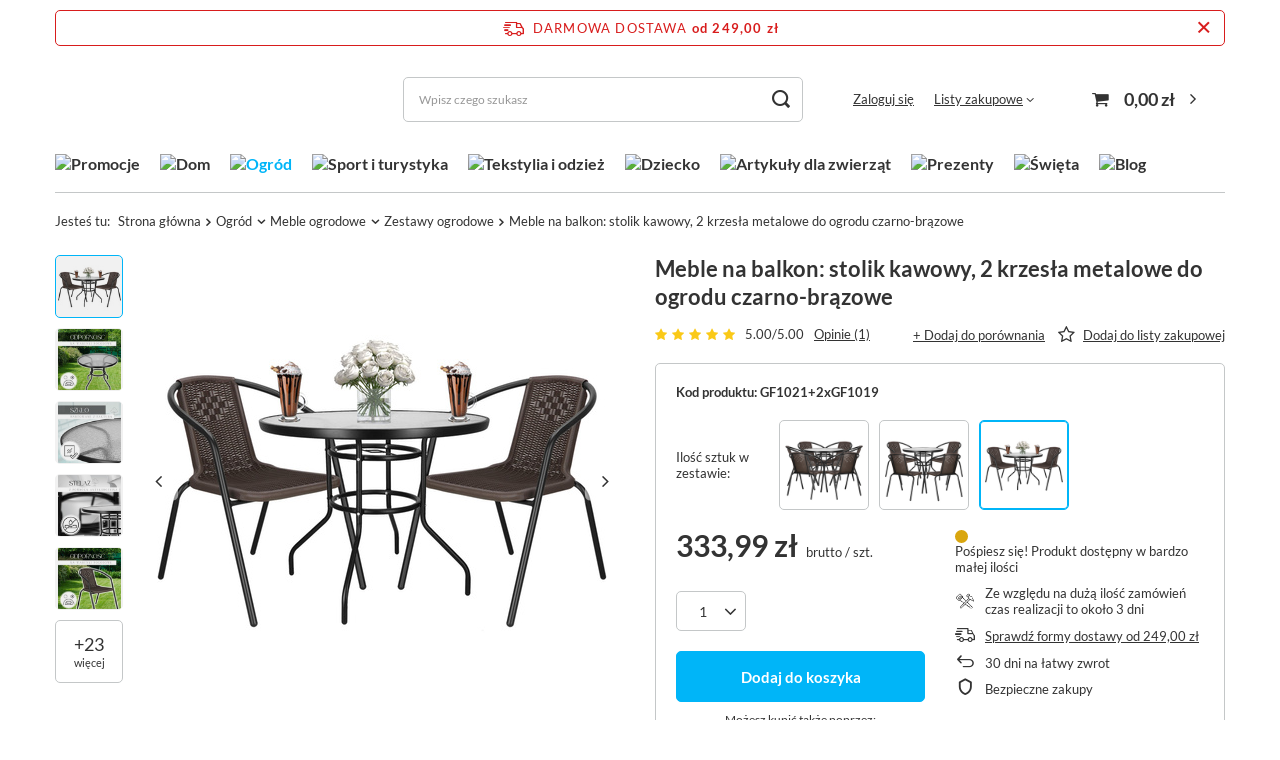

--- FILE ---
content_type: text/html; charset=utf-8
request_url: https://shoperly.pl/pl/products/meble-na-balkon-stolik-kawowy-2-krzesla-metalowe-do-ogrodu-czarno-brazowe-6269.html
body_size: 38421
content:
<!DOCTYPE html>
<html lang="pl" class="--freeShipping --vat --gross " ><head><meta name='viewport' content='user-scalable=no, initial-scale = 1.0, maximum-scale = 1.0, width=device-width, viewport-fit=cover'/> <link rel="preload" crossorigin="anonymous" as="font" href="/gfx/standards/fontello.woff?v=2"><meta http-equiv="Content-Type" content="text/html; charset=utf-8"><meta http-equiv="X-UA-Compatible" content="IE=edge"><title>Meble na balkon: stolik kawowy, 2 krzesła metalowe do ogrodu czarno-brązowe 3 | Shoperly.pl</title><meta name="keywords" content=""><meta name="description" content="Meble na balkon: stolik kawowy, 2 krzesła metalowe do ogrodu czarno-brązowe 3 | Shoperly.pl"><link rel="icon" href="/gfx/pol/favicon.ico"><meta name="theme-color" content="#00b5f8"><meta name="msapplication-navbutton-color" content="#00b5f8"><meta name="apple-mobile-web-app-status-bar-style" content="#00b5f8"><link rel="preload stylesheet" as="style" href="/gfx/pol/style.css.gzip?r=1737459023"><script>var app_shop={urls:{prefix:'data="/gfx/'.replace('data="', '')+'pol/',graphql:'/graphql/v1/'},vars:{priceType:'gross',priceTypeVat:true,productDeliveryTimeAndAvailabilityWithBasket:false,geoipCountryCode:'US',},txt:{priceTypeText:' brutto',},fn:{},fnrun:{},files:[],graphql:{}};const getCookieByName=(name)=>{const value=`; ${document.cookie}`;const parts = value.split(`; ${name}=`);if(parts.length === 2) return parts.pop().split(';').shift();return false;};if(getCookieByName('freeeshipping_clicked')){document.documentElement.classList.remove('--freeShipping');}if(getCookieByName('rabateCode_clicked')){document.documentElement.classList.remove('--rabateCode');}function hideClosedBars(){const closedBarsArray=JSON.parse(localStorage.getItem('closedBars'))||[];if(closedBarsArray.length){const styleElement=document.createElement('style');styleElement.textContent=`${closedBarsArray.map((el)=>`#${el}`).join(',')}{display:none !important;}`;document.head.appendChild(styleElement);}}hideClosedBars();</script><meta name="robots" content="index,follow"><meta name="rating" content="general"><meta name="Author" content="Shoperly.pl na bazie IdoSell (www.idosell.com/shop).">
<!-- Begin LoginOptions html -->

<style>
#client_new_social .service_item[data-name="service_Apple"]:before, 
#cookie_login_social_more .service_item[data-name="service_Apple"]:before,
.oscop_contact .oscop_login__service[data-service="Apple"]:before {
    display: block;
    height: 2.6rem;
    content: url('/gfx/standards/apple.svg?r=1743165583');
}
.oscop_contact .oscop_login__service[data-service="Apple"]:before {
    height: auto;
    transform: scale(0.8);
}
#client_new_social .service_item[data-name="service_Apple"]:has(img.service_icon):before,
#cookie_login_social_more .service_item[data-name="service_Apple"]:has(img.service_icon):before,
.oscop_contact .oscop_login__service[data-service="Apple"]:has(img.service_icon):before {
    display: none;
}
</style>

<!-- End LoginOptions html -->

<!-- Open Graph -->
<meta property="og:type" content="website"><meta property="og:url" content="https://shoperly.pl/pl/products/meble-na-balkon-stolik-kawowy-2-krzesla-metalowe-do-ogrodu-czarno-brazowe-6269.html
"><meta property="og:title" content="Meble na balkon: stolik kawowy, 2 krzesła metalowe do ogrodu czarno-brązowe"><meta property="og:site_name" content="Shoperly.pl"><meta property="og:locale" content="pl_PL"><meta property="og:image" content="https://shoperly.pl/hpeciai/ecec012b2a104296ade33874c26ba8e3/pol_pl_Meble-na-balkon-stolik-kawowy-2-krzesla-metalowe-do-ogrodu-czarno-brazowe-6269_1.jpg"><meta property="og:image:width" content="450"><meta property="og:image:height" content="450"><script >
window.dataLayer = window.dataLayer || [];
window.gtag = function gtag() {
dataLayer.push(arguments);
}
gtag('consent', 'default', {
'ad_storage': 'denied',
'analytics_storage': 'denied',
'ad_personalization': 'denied',
'ad_user_data': 'denied',
'wait_for_update': 500
});

gtag('set', 'ads_data_redaction', true);
</script><script id="iaiscript_1" data-requirements="W10=" data-ga4_sel="ga4script">
window.iaiscript_1 = `<${'script'}  class='google_consent_mode_update'>
gtag('consent', 'update', {
'ad_storage': 'denied',
'analytics_storage': 'denied',
'ad_personalization': 'denied',
'ad_user_data': 'denied'
});
</${'script'}>`;
</script>
<!-- End Open Graph -->

<link rel="canonical" href="https://shoperly.pl/pl/products/meble-na-balkon-stolik-kawowy-2-krzesla-metalowe-do-ogrodu-czarno-brazowe-6269.html" />

                <!-- Global site tag (gtag.js) -->
                <script  async src="https://www.googletagmanager.com/gtag/js?id=AW-697107745"></script>
                <script >
                    window.dataLayer = window.dataLayer || [];
                    window.gtag = function gtag(){dataLayer.push(arguments);}
                    gtag('js', new Date());
                    
                    gtag('config', 'AW-697107745', {"allow_enhanced_conversions":true});
gtag('config', 'G-K81F56P4D5');

                </script>
                <link rel="stylesheet" type="text/css" href="/data/designs/63bd7d9abc7057.14024638_73/gfx/pol/custom.css.gzip?r=1761314037">            <!-- Google Tag Manager -->
                    <script >(function(w,d,s,l,i){w[l]=w[l]||[];w[l].push({'gtm.start':
                    new Date().getTime(),event:'gtm.js'});var f=d.getElementsByTagName(s)[0],
                    j=d.createElement(s),dl=l!='dataLayer'?'&l='+l:'';j.async=true;j.src=
                    'https://www.googletagmanager.com/gtm.js?id='+i+dl;f.parentNode.insertBefore(j,f);
                    })(window,document,'script','dataLayer','GTM-KZB7GXG');</script>
            <!-- End Google Tag Manager -->
<!-- Begin additional html or js -->


<!--67|1|13-->
<script>
    if (!Array.prototype.forEach)
    {
        Array.prototype.forEach = function(fun)
        {
            var len = this.length;
            if (typeof fun != "function")
                throw new TypeError();

            var thisp = arguments[1];
            for (var i = 0; i < len; i++)
            {
                if (i in this)
                    fun.call(thisp, this[i], i, this);
            }
        };
    }
    function wph_setCookie(cn, cv) {
        const d = new Date();
        d.setTime(d.getTime() + (1*24*60*60*1000));
        var e = "expires="+ d.toUTCString();
        document.cookie = cn + "=" + cv + ";" + e + ";path=/";
    }
    function wph_getCookie(cn) {
        var n = cn + "=";
        var dc = decodeURIComponent(document.cookie);
        var ca = dc.split(';');
        for(var i = 0; i <ca.length; i++) {
            var c = ca[i];
            while (c.charAt(0) == ' ') {
                c = c.substring(1);
            }
            if (c.indexOf(n) == 0) {
                return c.substring(n.length, c.length);
            }
        }
        return "";
    }
    !function(d,m,e,v,n,t,s){d['WphTrackObject'] = n;
        d[n] = window[n] || function() {(d[n].queue=d[n].queue||[]).push(arguments)},
            d[n].l = 1 * new Date(), t=m.createElement(e), s=m.getElementsByTagName(e)[0],
            t.async=1;t.src=v;s.parentNode.insertBefore(t,s)}(window,document,'script',
        'https://pixel.wp.pl/w/tr.js', 'wph');
    wph('init', 'WP-ADS-QRDUXYSXN', {
        plugin_name: "Idosell",
        plugin_version: "1.0.0"
    });
    function wph_getProduct(idp, fafter)
    {
        var http = new XMLHttpRequest;
        http.open("GET", "/product-pol-"+idp+"?getProductXML=true", true);

        http.overrideMimeType('text/xml');

        http.onreadystatechange = function() {
            if (http.readyState == 4 && http.status == 200) {
                var response = http.responseXML;

                fafter(response);
            }
        }
        http.send();
    }
    if('0' == '1') {
        function wph_AddToCart() {
            var d = document;
            var elB = d.querySelectorAll('form[action="basketchange.php"]:not(#projector_form) [type="submit"]');

            elB.forEach(btn => {
                btn.addEventListener('click', function() {
                    var elHead = this.closest('form');

                    var wMode = elHead.querySelector('[name="mode"]').value;

                    if(wMode == 1) {
                        var wph_id = elHead.querySelector('[name="product"]').value;
                        var wph_num = elHead.querySelector('[name="number"]').value;

                        wph_getProduct(wph_id, (xmlContent) => {
                            var wph_price = xmlContent.getElementsByTagName('price')[0].getAttribute('value');

                            var wph_cat = xmlContent.querySelector('menu_items > item:last-child').getAttribute('name');

                            console.log('Price: '+wph_price + ' ' + wph_cat);

                            wph('track', 'AddToCart', {
                                contents: [{
                                    id: wph_id,
                                    name: xmlContent.querySelector('name'),
                                    price: wph_price,
                                    quantity: wph_num,
                                    category: wph_cat,
                                    in_stock: true
                                }
                                ]
                            });
                        });
                    }
                })
            });
        }
        wph_AddToCart();
    } else {
        var wph_product_quantity = wph_getCookie('wph_quantity');

        if(wph_product_quantity) {
            var wph_product_string = wph_getCookie('wph_product');

            if(wph_product_string) {
                var wph_product = JSON.parse(wph_getCookie('wph_product'));

                wph_product.quantity = wph_product_quantity;

                wph('track', 'AddToCart', {
                    contents: [wph_product]
                });

                wph_setCookie('wph_quantity', '');
            }
        }
    }
</script>
<!--1|1|1| modified: 2022-11-21 10:29:50-->
<meta name="google-site-verification" content="930_DVzbmdN774mPOKaYdb7AAN2rGzYHGRrx6HcRMd8" />
<!--47|1|9| modified: 2023-06-13 13:15:18-->
<meta name="google-site-verification" content="aJTKJ7cTGrTZvQYAh9dsJKOvjaKIAyAmDvH7YOcRloo" />
<!--52|1|10| modified: 2024-04-22 13:33:49-->
<script>
!function (w, d, t) {
  w.TiktokAnalyticsObject=t;var ttq=w[t]=w[t]||[];ttq.methods=["page","track","identify","instances","debug","on","off","once","ready","alias","group","enableCookie","disableCookie"],ttq.setAndDefer=function(t,e){t[e]=function(){t.push([e].concat(Array.prototype.slice.call(arguments,0)))}};for(var i=0;i<ttq.methods.length;i++)ttq.setAndDefer(ttq,ttq.methods[i]);ttq.instance=function(t){for(var e=ttq._i[t]||[],n=0;n<ttq.methods.length;n++)ttq.setAndDefer(e,ttq.methods[n]);return e},ttq.load=function(e,n){var i="https://analytics.tiktok.com/i18n/pixel/events.js";ttq._i=ttq._i||{},ttq._i[e]=[],ttq._i[e]._u=i,ttq._t=ttq._t||{},ttq._t[e]=+new Date,ttq._o=ttq._o||{},ttq._o[e]=n||{},ttq._partner=ttq._partner||'GoogleTagManagerClient';var o=document.createElement("script");o.type="text/javascript",o.async=!0,o.src=i+"?sdkid="+e+"&lib="+t;var a=document.getElementsByTagName("script")[0];a.parentNode.insertBefore(o,a)};

  ttq.load('CJ913KJC77UC18381F10');
  ttq.page();
}(window, document, 'ttq');
</script>
<!--66|1|12-->
<!-- Pinterest Tag -->
<script>
!function(e){if(!window.pintrk){window.pintrk = function () {
window.pintrk.queue.push(Array.prototype.slice.call(arguments))};var
  n=window.pintrk;n.queue=[],n.version="3.0";var
  t=document.createElement("script");t.async=!0,t.src=e;var
  r=document.getElementsByTagName("script")[0];
  r.parentNode.insertBefore(t,r)}}("https://s.pinimg.com/ct/core.js");
pintrk('load', '2614184601157', {em: '<user_email_address>'});
pintrk('page');
</script>
<noscript>
<img height="1" width="1" style="display:none;" alt=""
  src="https://ct.pinterest.com/v3/?event=init&tid=2614184601157&pd[em]=<hashed_email_address>&noscript=1" />
</noscript>
<!-- end Pinterest Tag -->

<!-- End additional html or js -->
                <script>
                if (window.ApplePaySession && window.ApplePaySession.canMakePayments()) {
                    var applePayAvailabilityExpires = new Date();
                    applePayAvailabilityExpires.setTime(applePayAvailabilityExpires.getTime() + 2592000000); //30 days
                    document.cookie = 'applePayAvailability=yes; expires=' + applePayAvailabilityExpires.toUTCString() + '; path=/;secure;'
                    var scriptAppleJs = document.createElement('script');
                    scriptAppleJs.src = "/ajax/js/apple.js?v=3";
                    if (document.readyState === "interactive" || document.readyState === "complete") {
                          document.body.append(scriptAppleJs);
                    } else {
                        document.addEventListener("DOMContentLoaded", () => {
                            document.body.append(scriptAppleJs);
                        });  
                    }
                } else {
                    document.cookie = 'applePayAvailability=no; path=/;secure;'
                }
                </script>
                                <script>
                var listenerFn = function(event) {
                    if (event.origin !== "https://payment.idosell.com")
                        return;
                    
                    var isString = (typeof event.data === 'string' || event.data instanceof String);
                    if (!isString) return;
                    try {
                        var eventData = JSON.parse(event.data);
                    } catch (e) {
                        return;
                    }
                    if (!eventData) { return; }                                            
                    if (eventData.isError) { return; }
                    if (eventData.action != 'isReadyToPay') {return; }
                    
                    if (eventData.result.result && eventData.result.paymentMethodPresent) {
                        var googlePayAvailabilityExpires = new Date();
                        googlePayAvailabilityExpires.setTime(googlePayAvailabilityExpires.getTime() + 2592000000); //30 days
                        document.cookie = 'googlePayAvailability=yes; expires=' + googlePayAvailabilityExpires.toUTCString() + '; path=/;secure;'
                    } else {
                        document.cookie = 'googlePayAvailability=no; path=/;secure;'
                    }                                            
                }     
                if (!window.isAdded)
                {                                        
                    if (window.oldListener != null) {
                         window.removeEventListener('message', window.oldListener);
                    }                        
                    window.addEventListener('message', listenerFn);
                    window.oldListener = listenerFn;                                      
                       
                    const iframe = document.createElement('iframe');
                    iframe.src = "https://payment.idosell.com/assets/html/checkGooglePayAvailability.html?origin=https%3A%2F%2Fshoperly.pl";
                    iframe.style.display = 'none';                                            

                    if (document.readyState === "interactive" || document.readyState === "complete") {
                          if (!window.isAdded) {
                              window.isAdded = true;
                              document.body.append(iframe);
                          }
                    } else {
                        document.addEventListener("DOMContentLoaded", () => {
                            if (!window.isAdded) {
                              window.isAdded = true;
                              document.body.append(iframe);
                          }
                        });  
                    }  
                }
                </script>
                <script>let paypalDate = new Date();
                    paypalDate.setTime(paypalDate.getTime() + 86400000);
                    document.cookie = 'payPalAvailability_PLN=-1; expires=' + paypalDate.getTime() + '; path=/; secure';
                </script><script src="/data/gzipFile/expressCheckout.js.gz"></script><script src="/inPost/inpostPayNew.js"></script><link rel="preload" as="image" href="https://static1.shoperly.pl/hpeciai/06c55dba804a607f67a8f1e5c91bfea4/pol_pm_Meble-na-balkon-stolik-kawowy-2-krzesla-metalowe-do-ogrodu-czarno-brazowe-6269_1.jpg"><style>
							#photos_slider[data-skeleton] .photos__link:before {
								padding-top: calc(450/450* 100%);
							}
							@media (min-width: 979px) {.photos__slider[data-skeleton] .photos__figure:not(.--nav):first-child .photos__link {
								max-height: 450px;
							}}
						</style></head><body><div id="container" class="projector_page container max-width-1200"><header class=" commercial_banner"><script class="ajaxLoad">
                app_shop.vars.vat_registered = "true";
                app_shop.vars.currency_format = "###,##0.00";
                
                    app_shop.vars.currency_before_value = false;
                
                    app_shop.vars.currency_space = true;
                
                app_shop.vars.symbol = "zł";
                app_shop.vars.id= "PLN";
                app_shop.vars.baseurl = "http://shoperly.pl/";
                app_shop.vars.sslurl= "https://shoperly.pl/";
                app_shop.vars.curr_url= "%2Fpl%2Fproducts%2Fmeble-na-balkon-stolik-kawowy-2-krzesla-metalowe-do-ogrodu-czarno-brazowe-6269.html";
                

                var currency_decimal_separator = ',';
                var currency_grouping_separator = ' ';

                
                    app_shop.vars.blacklist_extension = ["exe","com","swf","js","php"];
                
                    app_shop.vars.blacklist_mime = ["application/javascript","application/octet-stream","message/http","text/javascript","application/x-deb","application/x-javascript","application/x-shockwave-flash","application/x-msdownload"];
                
                    app_shop.urls.contact = "/pl/contact.html";
                </script><div id="viewType" style="display:none"></div><div id="freeShipping" class="freeShipping"><span class="freeShipping__info">Darmowa dostawa</span><strong class="freeShipping__val">
				od 
				249,00 zł</strong><a href="" class="freeShipping__close"></a></div><div id="logo" class="d-flex align-items-center"><a href="/" target="_self"><img src="/data/gfx/mask/pol/logo_1_big.png" alt="" width="1444" height="482"></a></div><form action="https://shoperly.pl/pl/search.html" method="get" id="menu_search" class="menu_search"><a href="#showSearchForm" class="menu_search__mobile"></a><div class="menu_search__block"><div class="menu_search__item --input"><input class="menu_search__input" type="text" name="text" autocomplete="off" placeholder="Wpisz czego szukasz"><button class="menu_search__submit" type="submit"></button></div><div class="menu_search__item --results search_result"></div></div></form><div id="menu_settings" class="align-items-center justify-content-center justify-content-lg-end"><div id="menu_additional"><a class="account_link" href="https://shoperly.pl/pl/login.html">Zaloguj się</a><div class="shopping_list_top" data-empty="true"><a href="https://shoperly.pl/pl/shoppinglist" class="wishlist_link slt_link">Listy zakupowe</a><div class="slt_lists"><ul class="slt_lists__nav"><li class="slt_lists__nav_item" data-list_skeleton="true" data-list_id="true" data-shared="true"><a class="slt_lists__nav_link" data-list_href="true"><span class="slt_lists__nav_name" data-list_name="true"></span><span class="slt_lists__count" data-list_count="true">0</span></a></li></ul><span class="slt_lists__empty">Dodaj do nich produkty, które lubisz i chcesz kupić później.</span></div></div></div></div><div class="shopping_list_top_mobile d-none" data-empty="true"><a href="https://shoperly.pl/pl/shoppinglist" class="sltm_link"></a></div><div class="sl_choose sl_dialog"><div class="sl_choose__wrapper sl_dialog__wrapper"><div class="sl_choose__item --top sl_dialog_close mb-2"><strong class="sl_choose__label">Zapisz na liście zakupowej</strong></div><div class="sl_choose__item --lists" data-empty="true"><div class="sl_choose__list f-group --radio m-0 d-md-flex align-items-md-center justify-content-md-between" data-list_skeleton="true" data-list_id="true" data-shared="true"><input type="radio" name="add" class="sl_choose__input f-control" id="slChooseRadioSelect" data-list_position="true"><label for="slChooseRadioSelect" class="sl_choose__group_label f-label py-4" data-list_position="true"><span class="sl_choose__sub d-flex align-items-center"><span class="sl_choose__name" data-list_name="true"></span><span class="sl_choose__count" data-list_count="true">0</span></span></label><button type="button" class="sl_choose__button --desktop btn --solid">Zapisz</button></div></div><div class="sl_choose__item --create sl_create mt-4"><a href="#new" class="sl_create__link  align-items-center">Stwórz nową listę zakupową</a><form class="sl_create__form align-items-center"><div class="sl_create__group f-group --small mb-0"><input type="text" class="sl_create__input f-control" required="required"><label class="sl_create__label f-label">Nazwa nowej listy</label></div><button type="submit" class="sl_create__button btn --solid ml-2 ml-md-3">Utwórz listę</button></form></div><div class="sl_choose__item --mobile mt-4 d-flex justify-content-center d-md-none"><button class="sl_choose__button --mobile btn --solid --large">Zapisz</button></div></div></div><div id="menu_basket" class="topBasket"><a class="topBasket__sub" href="/basketedit.php"><span class="badge badge-info"></span><strong class="topBasket__price" style="display: none;">0,00 zł</strong></a><div class="topBasket__details --products" style="display: none;"><div class="topBasket__block --labels"><label class="topBasket__item --name">Produkt</label><label class="topBasket__item --sum">Ilość</label><label class="topBasket__item --prices">Cena</label></div><div class="topBasket__block --products"></div><div class="topBasket__block --oneclick topBasket_oneclick" data-lang="pol"><div class="topBasket_oneclick__label"><span class="topBasket_oneclick__text --fast">Szybkie zakupy <strong>1-Click</strong></span><span class="topBasket_oneclick__text --registration"> (bez rejestracji)</span></div><div class="topBasket_oneclick__items"><span class="topBasket_oneclick__item --googlePay" title="Google Pay"><img class="topBasket_oneclick__icon" src="/panel/gfx/payment_forms/237.png" alt="Google Pay"></span></div></div></div><div class="topBasket__details --shipping" style="display: none;"><span class="topBasket__name">Koszt dostawy od</span><span id="shipppingCost"></span></div><script>
						app_shop.vars.cache_html = true;
					</script></div><nav id="menu_categories" class="wide"><button type="button" class="navbar-toggler"><i class="icon-reorder"></i></button><div class="navbar-collapse" id="menu_navbar"><ul class="navbar-nav mx-md-n2"><li class="nav-item"><a  href="/pl/menu/promocje-322.html" target="_self" title="Promocje" class="nav-link nav-gfx" ><img alt="Promocje" title="Promocje" src="/data/gfx/pol/navigation/1_1_i_322.png" data-omo="img" data-omo_img="/data/gfx/pol/navigation/1_1_o_322.png"><span class="gfx_lvl_1 d-none">Promocje</span></a></li><li class="nav-item"><a  href="/pl/menu/dom-153.html" target="_self" title="Dom" class="nav-link nav-gfx" ><img alt="Dom" title="Dom" src="/data/gfx/pol/navigation/1_1_i_153.png" data-omo="img" data-omo_img="/data/gfx/pol/navigation/1_1_o_153.png"><span class="gfx_lvl_1 d-none">Dom</span></a><ul class="navbar-subnav"><li class="nav-item"><a  href="/pl/menu/wyposazenie-166.html" target="_self" title="Wyposażenie" class="nav-link" >Wyposażenie</a><ul class="navbar-subsubnav more"><li class="nav-item"><a  href="/pl/menu/wieszaki-na-ubrania-247.html" target="_self" title="Wieszaki na ubrania" class="nav-link" >Wieszaki na ubrania</a></li><li class="nav-item"><a  href="/pl/menu/organizery-do-szafy-246.html" target="_self" title="Organizery do szafy" class="nav-link" >Organizery do szafy</a></li><li class="nav-item"><a  href="/pl/menu/pudelka-i-organizery-na-buty-245.html" target="_self" title="Pudełka i organizery na buty" class="nav-link" >Pudełka i organizery na buty</a></li><li class="nav-item"><a  href="/pl/menu/systemy-przesuwne-248.html" target="_self" title="Systemy przesuwne" class="nav-link" >Systemy przesuwne</a></li><li class="nav-item"><a  href="/pl/menu/szkatulki-na-bizuterie-i-zegarki-254.html" target="_self" title="Szkatułki na biżuterię i zegarki" class="nav-link" >Szkatułki na biżuterię i zegarki</a></li><li class="nav-item"><a  href="/pl/menu/kasetki-na-pieniadze-256.html" target="_self" title="Kasetki na pieniądze" class="nav-link" >Kasetki na pieniądze</a></li><li class="nav-item"><a  href="/pl/menu/sejfy-domowe-441.html" target="_self" title="Sejfy domowe" class="nav-link" >Sejfy domowe</a></li><li class="nav-item"><a  href="/pl/menu/skrzynki-na-klucze-373.html" target="_self" title="Skrzynki na klucze" class="nav-link" >Skrzynki na klucze</a></li><li class="nav-item"><a  href="/pl/menu/tablice-magnetyczne-252.html" target="_self" title="Tablice magnetyczne" class="nav-link" >Tablice magnetyczne</a></li><li class="nav-item"><a  href="/pl/menu/podkladki-na-biurka-249.html" target="_self" title="Podkładki na biurka" class="nav-link" >Podkładki na biurka</a></li><li class="nav-item"><a  href="/pl/menu/maty-pod-krzesla-250.html" target="_self" title="Maty pod krzesła" class="nav-link" >Maty pod krzesła</a></li><li class="nav-item"><a  href="/pl/menu/podstawki-pod-laptopa-516.html" target="_self" title="Podstawki pod laptopa" class="nav-link" >Podstawki pod laptopa</a></li><li class="nav-item"><a  href="/pl/menu/polki-uchwyty-do-tv-251.html" target="_self" title="Półki uchwyty do TV" class="nav-link" >Półki uchwyty do TV</a></li><li class="nav-item"><a  href="/pl/menu/oslony-na-balkon-244.html" target="_self" title="Osłony na balkon" class="nav-link" >Osłony na balkon</a></li><li class="nav-item"><a  href="/pl/menu/daszki-nad-drzwi-549.html" target="_self" title="Daszki nad drzwi" class="nav-link" >Daszki nad drzwi</a></li><li class="nav-item"><a  href="/pl/menu/wycieraczki-pod-drzwi-586.html" target="_self" title="Wycieraczki pod drzwi" class="nav-link" >Wycieraczki pod drzwi</a></li><li class="nav-item"><a  href="/pl/menu/kosze-na-smieci-587.html" target="_self" title="Kosze na śmieci" class="nav-link" >Kosze na śmieci</a></li><li class="nav-item --extend"><a href="" class="nav-link" txt_alt="- Zwiń">+ Rozwiń</a></li></ul></li><li class="nav-item"><a  href="/pl/menu/akcesoria-lazienkowe-170.html" target="_self" title="Akcesoria łazienkowe" class="nav-link" >Akcesoria łazienkowe</a><ul class="navbar-subsubnav more"><li class="nav-item"><a  href="/pl/menu/kosze-na-pranie-274.html" target="_self" title="Kosze na pranie" class="nav-link" >Kosze na pranie</a></li><li class="nav-item"><a  href="/pl/menu/stojaki-na-papier-toaletowy-272.html" target="_self" title="Stojaki na papier toaletowy" class="nav-link" >Stojaki na papier toaletowy</a></li><li class="nav-item"><a  href="/pl/menu/polki-na-wanne-271.html" target="_self" title="Półki na wannę" class="nav-link" >Półki na wannę</a></li><li class="nav-item"><a  href="/pl/menu/maty-lazienkowe-363.html" target="_self" title="Maty łazienkowe" class="nav-link" >Maty łazienkowe</a></li><li class="nav-item"><a  href="/pl/menu/wiaderka-i-miski-391.html" target="_self" title="Wiaderka i miski" class="nav-link" >Wiaderka i miski</a></li><li class="nav-item"><a  href="/pl/menu/szafki-lazienkowe-395.html" target="_self" title="Szafki łazienkowe" class="nav-link" >Szafki łazienkowe</a></li><li class="nav-item"><a  href="/pl/menu/regaly-lazienkowe-442.html" target="_self" title="Regały łazienkowe" class="nav-link" >Regały łazienkowe</a></li><li class="nav-item"><a  href="/pl/menu/wieszaki-lazienkowe-505.html" target="_self" title="Wieszaki łazienkowe" class="nav-link" >Wieszaki łazienkowe</a></li><li class="nav-item"><a  href="/pl/menu/polki-lazienkowe-506.html" target="_self" title="Półki łazienkowe" class="nav-link" >Półki łazienkowe</a></li><li class="nav-item"><a  href="/pl/menu/miotelki-do-kurzu-515.html" target="_self" title="Miotełki do kurzu" class="nav-link" >Miotełki do kurzu</a></li><li class="nav-item"><a  href="/pl/menu/szczotki-do-wc-564.html" target="_self" title="Szczotki do WC" class="nav-link" >Szczotki do WC</a></li><li class="nav-item"><a  href="/pl/menu/suszarki-na-pranie-574.html" target="_self" title="Suszarki na pranie" class="nav-link" >Suszarki na pranie</a></li><li class="nav-item --extend"><a href="" class="nav-link" txt_alt="- Zwiń">+ Rozwiń</a></li></ul></li><li class="nav-item"><a  href="/pl/menu/akcesoria-kuchenne-171.html" target="_self" title="Akcesoria kuchenne" class="nav-link" >Akcesoria kuchenne</a><ul class="navbar-subsubnav more"><li class="nav-item"><a  href="/pl/menu/przybory-kuchenne-281.html" target="_self" title="Przybory kuchenne" class="nav-link" >Przybory kuchenne</a></li><li class="nav-item"><a  href="/pl/menu/akcesoria-do-pieczenia-282.html" target="_self" title="Akcesoria do pieczenia" class="nav-link" >Akcesoria do pieczenia</a></li><li class="nav-item"><a  href="/pl/menu/akcesoria-cukiernicze-280.html" target="_self" title="Akcesoria cukiernicze" class="nav-link" >Akcesoria cukiernicze</a></li><li class="nav-item"><a  href="/pl/menu/akcesoria-do-gotowania-283.html" target="_self" title="Akcesoria do gotowania" class="nav-link" >Akcesoria do gotowania</a></li><li class="nav-item"><a  href="/pl/menu/akcesoria-barmanskie-279.html" target="_self" title="Akcesoria barmańskie" class="nav-link" >Akcesoria barmańskie</a></li><li class="nav-item"><a  href="/pl/menu/kitchen-helper-dla-dziecka-278.html" target="_self" title="Kitchen helper dla dziecka" class="nav-link" >Kitchen helper dla dziecka</a></li><li class="nav-item"><a  href="/pl/menu/organizery-do-szuflad-277.html" target="_self" title="Organizery do szuflad" class="nav-link" >Organizery do szuflad</a></li><li class="nav-item"><a  href="/pl/menu/pojemniki-na-plyn-do-naczyn-i-gabke-275.html" target="_self" title="Pojemniki na płyn do naczyń i gąbkę" class="nav-link" >Pojemniki na płyn do naczyń i gąbkę</a></li><li class="nav-item"><a  href="/pl/menu/kosze-na-owoce-276.html" target="_self" title="Kosze na owoce" class="nav-link" >Kosze na owoce</a></li><li class="nav-item"><a  href="/pl/menu/termosy-i-kubki-termiczne-504.html" target="_self" title="Termosy i kubki termiczne" class="nav-link" >Termosy i kubki termiczne</a></li><li class="nav-item"><a  href="/pl/menu/szklanki-termiczne-514.html" target="_self" title="Szklanki termiczne" class="nav-link" >Szklanki termiczne</a></li><li class="nav-item"><a  href="/pl/menu/suszarki-do-naczyn-576.html" target="_self" title="Suszarki do naczyń" class="nav-link" >Suszarki do naczyń</a></li><li class="nav-item"><a  href="/pl/menu/chlebaki-584.html" target="_self" title="Chlebaki" class="nav-link" >Chlebaki</a></li><li class="nav-item --extend"><a href="" class="nav-link" txt_alt="- Zwiń">+ Rozwiń</a></li></ul></li><li class="nav-item"><a  href="/pl/menu/oswietlenie-168.html" target="_self" title="Oświetlenie" class="nav-link" >Oświetlenie</a><ul class="navbar-subsubnav"><li class="nav-item"><a  href="/pl/menu/oswietlenie-dekoracyjne-263.html" target="_self" title="Oświetlenie dekoracyjne" class="nav-link" >Oświetlenie dekoracyjne</a></li><li class="nav-item"><a  href="/pl/menu/zarowki-262.html" target="_self" title="Żarówki" class="nav-link" >Żarówki</a></li><li class="nav-item"><a  href="/pl/menu/kinkiety-i-swietlowki-264.html" target="_self" title="Kinkiety i świetlówki" class="nav-link" >Kinkiety i świetlówki</a></li><li class="nav-item"><a  href="/pl/menu/swiece-led-590.html" target="_self" title="Świece LED" class="nav-link" >Świece LED</a></li></ul></li><li class="nav-item"><a  href="/pl/menu/meble-167.html" target="_self" title="Meble" class="nav-link" >Meble</a><ul class="navbar-subsubnav"><li class="nav-item"><a  href="/pl/menu/krzesla-i-pufy-257.html" target="_self" title="Krzesła i pufy" class="nav-link" >Krzesła i pufy</a></li><li class="nav-item"><a  href="/pl/menu/fotele-biurowe-546.html" target="_self" title="Fotele biurowe" class="nav-link" >Fotele biurowe</a></li><li class="nav-item"><a  href="/pl/menu/stoly-i-stoliki-kawowe-258.html" target="_self" title="Stoły i stoliki kawowe" class="nav-link" >Stoły i stoliki kawowe</a></li><li class="nav-item"><a  href="/pl/menu/regaly-260.html" target="_self" title="Regały" class="nav-link" >Regały</a></li><li class="nav-item"><a  href="/pl/menu/biurka-583.html" target="_self" title="Biurka" class="nav-link" >Biurka</a></li><li class="nav-item"><a  href="https://shoperly.pl/pl/menu/wiszace-fotele-232.html" target="_self" title="Wiszące fotele" class="nav-link" >Wiszące fotele</a></li><li class="nav-item"><a  href="https://shoperly.pl/pl/menu/bocianie-gniazda-231.html" target="_self" title="Bocianie gniazda" class="nav-link" >Bocianie gniazda</a></li><li class="nav-item"><a  href="/pl/menu/akcesoria-meblowe-374.html" target="_self" title="Akcesoria meblowe" class="nav-link" >Akcesoria meblowe</a></li><li class="nav-item"><a  href="/pl/menu/stelaze-do-lozek-475.html" target="_self" title="Stelaże do łóżek" class="nav-link" >Stelaże do łóżek</a></li></ul></li><li class="nav-item"><a  href="/pl/menu/rekodzielo-i-majsterkowanie-255.html" target="_self" title="Rękodzieło i majsterkowanie" class="nav-link" >Rękodzieło i majsterkowanie</a><ul class="navbar-subsubnav"><li class="nav-item"><a  href="/pl/menu/mozaiki-diamentowe-438.html" target="_self" title="Mozaiki diamentowe" class="nav-link" >Mozaiki diamentowe</a></li><li class="nav-item"><a  href="/pl/menu/akcesoria-do-szycia-439.html" target="_self" title="Akcesoria do szycia" class="nav-link" >Akcesoria do szycia</a></li><li class="nav-item"><a  href="/pl/menu/narzedzia-warsztatowe-440.html" target="_self" title="Narzędzia warsztatowe" class="nav-link" >Narzędzia warsztatowe</a></li><li class="nav-item"><a  href="/pl/menu/foliopaki-kurierskie-507.html" target="_self" title="Foliopaki kurierskie" class="nav-link" >Foliopaki kurierskie</a></li><li class="nav-item"><a  href="/pl/menu/regaly-magazynowe-535.html" target="_self" title="Regały magazynowe" class="nav-link" >Regały magazynowe</a></li><li class="nav-item"><a  href="/pl/menu/klodki-536.html" target="_self" title="Kłódki" class="nav-link" >Kłódki</a></li><li class="nav-item"><a  href="/pl/menu/drabiny-575.html" target="_self" title="Drabiny" class="nav-link" >Drabiny</a></li></ul></li><li class="nav-item"><a  href="/pl/menu/dekoracje-169.html" target="_self" title="Dekoracje" class="nav-link" >Dekoracje</a><ul class="navbar-subsubnav"><li class="nav-item"><a  href="/pl/menu/pokrowce-na-krzesla-265.html" target="_self" title="Pokrowce na krzesła" class="nav-link" >Pokrowce na krzesła</a></li><li class="nav-item"><a  href="/pl/menu/narzuty-koce-na-lozko-269.html" target="_self" title="Narzuty, koce na łóżko" class="nav-link" >Narzuty, koce na łóżko</a></li><li class="nav-item"><a  href="/pl/menu/poszewki-dekoracyjne-270.html" target="_self" title="Poszewki dekoracyjne" class="nav-link" >Poszewki dekoracyjne</a></li><li class="nav-item"><a  href="/pl/menu/ramki-na-zdjecia-268.html" target="_self" title="Ramki na zdjęcia" class="nav-link" >Ramki na zdjęcia</a></li><li class="nav-item"><a  href="/pl/menu/stojaki-na-kwiaty-i-akcesoria-266.html" target="_self" title="Stojaki na kwiaty i akcesoria" class="nav-link" >Stojaki na kwiaty i akcesoria</a></li><li class="nav-item"><a  href="/pl/menu/sztuczne-kwiaty-i-trawy-267.html" target="_self" title="Sztuczne kwiaty i trawy" class="nav-link" >Sztuczne kwiaty i trawy</a></li><li class="nav-item"><a  href="/pl/menu/dekoracje-na-przyjecia-397.html" target="_self" title="Dekoracje na przyjęcia" class="nav-link" >Dekoracje na przyjęcia</a></li><li class="nav-item"><a  href="/pl/menu/misie-z-rozyczek-513.html" target="_self" title="Misie z różyczek" class="nav-link" >Misie z różyczek</a></li></ul></li></ul></li><li class="nav-item active"><a  href="/pl/menu/ogrod-152.html" target="_self" title="Ogród" class="nav-link active nav-gfx" ><img alt="Ogród" title="Ogród" src="/data/gfx/pol/navigation/1_1_i_152.png" data-omo="img" data-omo_img="/data/gfx/pol/navigation/1_1_o_152.png"><span class="gfx_lvl_1 d-none">Ogród</span></a><ul class="navbar-subnav"><li class="nav-item active"><a  href="/pl/menu/meble-ogrodowe-158.html" target="_self" title="Meble ogrodowe" class="nav-link active" >Meble ogrodowe</a><ul class="navbar-subsubnav"><li class="nav-item active"><a  href="/pl/menu/zestawy-ogrodowe-212.html" target="_self" title="Zestawy ogrodowe" class="nav-link active" >Zestawy ogrodowe</a></li><li class="nav-item"><a  href="/pl/menu/stoly-ogrodowe-213.html" target="_self" title="Stoły ogrodowe" class="nav-link" >Stoły ogrodowe</a></li><li class="nav-item"><a  href="/pl/menu/krzesla-ogrodowe-214.html" target="_self" title="Krzesła ogrodowe" class="nav-link" >Krzesła ogrodowe</a></li><li class="nav-item"><a  href="/pl/menu/pokrowce-na-meble-ogrodowe-215.html" target="_self" title="Pokrowce na meble ogrodowe" class="nav-link" >Pokrowce na meble ogrodowe</a></li><li class="nav-item"><a  href="/pl/menu/meble-cateringowe-474.html" target="_self" title="Meble cateringowe" class="nav-link" >Meble cateringowe</a></li></ul></li><li class="nav-item"><a  href="/pl/menu/grille" target="_self" title="Grille " class="nav-link" >Grille </a><ul class="navbar-subsubnav"><li class="nav-item"><a  href="/pl/menu/akcesoria-do-grilla-222.html" target="_self" title="Akcesoria do grilla" class="nav-link" >Akcesoria do grilla</a></li><li class="nav-item"><a  href="/pl/menu/maty-teflonowe-na-grilla-223.html" target="_self" title="Maty teflonowe na grilla" class="nav-link" >Maty teflonowe na grilla</a></li></ul></li><li class="nav-item"><a  href="/pl/menu/lezaki-161.html" target="_self" title="Leżaki" class="nav-link" >Leżaki</a><ul class="navbar-subsubnav"><li class="nav-item"><a  href="/pl/menu/lezaki-plazowe-224.html" target="_self" title="Leżaki plażowe" class="nav-link" >Leżaki plażowe</a></li><li class="nav-item"><a  href="/pl/menu/lezaki-ogrodowe-225.html" target="_self" title="Leżaki ogrodowe" class="nav-link" >Leżaki ogrodowe</a></li><li class="nav-item"><a  href="/pl/menu/lezaki-grawitacyjne-412.html" target="_self" title="Leżaki grawitacyjne" class="nav-link" >Leżaki grawitacyjne</a></li><li class="nav-item"><a  href="/pl/menu/lezaki-balkonowe-i-tarasowe-413.html" target="_self" title="Leżaki balkonowe i tarasowe" class="nav-link" >Leżaki balkonowe i tarasowe</a></li><li class="nav-item"><a  href="/pl/menu/lezaki-metalowe-469.html" target="_self" title="Leżaki metalowe" class="nav-link" >Leżaki metalowe</a></li><li class="nav-item"><a  href="/pl/menu/lezaki-drewniane-473.html" target="_self" title="Leżaki drewniane" class="nav-link" >Leżaki drewniane</a></li><li class="nav-item"><a  href="/pl/menu/lezanki-226.html" target="_self" title="Leżanki" class="nav-link" >Leżanki</a></li></ul></li><li class="nav-item"><a  href="/pl/menu/hamaki-ogrodowe-162.html" target="_self" title="Hamaki ogrodowe" class="nav-link" >Hamaki ogrodowe</a><ul class="navbar-subsubnav"><li class="nav-item"><a  href="/pl/menu/hamaki-wiszace-227.html" target="_self" title="Hamaki wiszące" class="nav-link" >Hamaki wiszące</a></li><li class="nav-item"><a  href="/pl/menu/hamaki-brazylijskie-228.html" target="_self" title="Hamaki brazylijskie" class="nav-link" >Hamaki brazylijskie</a></li><li class="nav-item"><a  href="/pl/menu/akcesoria-do-hamakow-229.html" target="_self" title="Akcesoria do hamaków" class="nav-link" >Akcesoria do hamaków</a></li></ul></li><li class="nav-item"><a  href="/pl/menu/hustawki-ogrodowe-163.html" target="_self" title="Huśtawki ogrodowe" class="nav-link" >Huśtawki ogrodowe</a><ul class="navbar-subsubnav"><li class="nav-item"><a  href="/pl/menu/hustawki-dla-dzieci-230.html" target="_self" title="Huśtawki dla dzieci" class="nav-link" >Huśtawki dla dzieci</a></li><li class="nav-item"><a  href="/pl/menu/bocianie-gniazda-231.html" target="_self" title="Bocianie gniazda" class="nav-link" >Bocianie gniazda</a></li><li class="nav-item"><a  href="/pl/menu/wiszace-fotele-232.html" target="_self" title="Wiszące fotele" class="nav-link" >Wiszące fotele</a></li><li class="nav-item"><a  href="/pl/menu/hustawki-ogrodowe-z-daszkiem-233.html" target="_self" title="Huśtawki ogrodowe z daszkiem" class="nav-link" >Huśtawki ogrodowe z daszkiem</a></li><li class="nav-item"><a  href="/pl/menu/material-na-siedzisko-hustawki-ogrodowej-544.html" target="_self" title="Materiał na siedzisko huśtawki ogrodowej" class="nav-link" >Materiał na siedzisko huśtawki ogrodowej</a></li></ul></li><li class="nav-item"><a  href="/pl/menu/akcesoria-ogrodowe-164.html" target="_self" title="Akcesoria ogrodowe" class="nav-link" >Akcesoria ogrodowe</a><ul class="navbar-subsubnav more"><li class="nav-item"><a  href="/pl/menu/odstraszacze-ptakow-235.html" target="_self" title="Odstraszacze" class="nav-link" >Odstraszacze</a></li><li class="nav-item"><a  href="/pl/menu/parasole-216.html" target="_self" title="Parasole" class="nav-link" >Parasole</a></li><li class="nav-item"><a  href="/pl/menu/plandeki-217.html" target="_self" title="Plandeki" class="nav-link" >Plandeki</a></li><li class="nav-item"><a  href="/pl/menu/zagle-przeciwsloneczne-218.html" target="_self" title="Żagle przeciwsłoneczne" class="nav-link" >Żagle przeciwsłoneczne</a></li><li class="nav-item"><a  href="/pl/menu/siatki-cieniujace-219.html" target="_self" title="Siatki cieniujące" class="nav-link" >Siatki cieniujące</a></li><li class="nav-item"><a  href="/pl/menu/siatki-na-krety-220.html" target="_self" title="Siatki na krety" class="nav-link" >Siatki na krety</a></li><li class="nav-item"><a  href="/pl/menu/agrowlokniny-500.html" target="_self" title="Agrowłókniny" class="nav-link" >Agrowłókniny</a></li><li class="nav-item"><a  href="/pl/menu/wozki-i-taczki-ogrodowe-444.html" target="_self" title="Wózki i taczki ogrodowe" class="nav-link" >Wózki i taczki ogrodowe</a></li><li class="nav-item"><a  href="/pl/menu/tasmy-ogrodzeniowe-i-akcesoria-446.html" target="_self" title="Taśmy ogrodzeniowe i akcesoria" class="nav-link" >Taśmy ogrodzeniowe i akcesoria</a></li><li class="nav-item"><a  href="/pl/menu/sztuczna-trawa-447.html" target="_self" title="Sztuczna trawa" class="nav-link" >Sztuczna trawa</a></li><li class="nav-item"><a  href="/pl/menu/narzedzia-ogrodnicze-468.html" target="_self" title="Narzędzia ogrodowe" class="nav-link" >Narzędzia ogrodowe</a></li><li class="nav-item"><a  href="/pl/menu/szklarnie-foliowe-i-akcesoria-509.html" target="_self" title="Szklarnie foliowe i akcesoria" class="nav-link" >Szklarnie foliowe i akcesoria</a></li><li class="nav-item"><a  href="/pl/menu/opryskiwacze-ogrodowe-530.html" target="_self" title="Opryskiwacze ogrodowe" class="nav-link" >Opryskiwacze ogrodowe</a></li><li class="nav-item"><a  href="/pl/menu/markizy-boczne-532.html" target="_self" title="Markizy boczne" class="nav-link" >Markizy boczne</a></li><li class="nav-item"><a  href="/pl/menu/ploty-leszczynowe-545.html" target="_self" title="Płoty leszczynowe" class="nav-link" >Płoty leszczynowe</a></li><li class="nav-item"><a  href="/pl/menu/skrzynie-na-warzywa-588.html" target="_self" title="Skrzynie na warzywa" class="nav-link" >Skrzynie na warzywa</a></li><li class="nav-item"><a  href="/pl/menu/namioty-handlowe-589.html" target="_self" title="Namioty handlowe" class="nav-link" >Namioty handlowe</a></li><li class="nav-item --extend"><a href="" class="nav-link" txt_alt="- Zwiń">+ Rozwiń</a></li></ul></li><li class="nav-item"><a  href="/pl/menu/czesci-do-trampolin-165.html" target="_self" title="Części do trampolin" class="nav-link" >Części do trampolin</a><ul class="navbar-subsubnav"><li class="nav-item"><a  href="/pl/menu/siatki-do-trampolin-414.html" target="_self" title="Siatki do trampolin" class="nav-link" >Siatki do trampolin</a></li><li class="nav-item"><a  href="/pl/menu/oslony-na-sprezyny-239.html" target="_self" title="Osłony na sprężyny" class="nav-link" >Osłony na sprężyny</a></li><li class="nav-item"><a  href="/pl/menu/sprezyny-do-trampoliny-240.html" target="_self" title="Sprężyny do trampoliny" class="nav-link" >Sprężyny do trampoliny</a></li><li class="nav-item"><a  href="/pl/menu/grzybki-na-slupki-241.html" target="_self" title="Grzybki na słupki" class="nav-link" >Grzybki na słupki</a></li><li class="nav-item"><a  href="/pl/menu/maty-do-trampolin-242.html" target="_self" title="Maty do trampolin" class="nav-link" >Maty do trampolin</a></li></ul></li><li class="nav-item empty"><a  href="/pl/menu/trampoliny-443.html" target="_self" title="Trampoliny" class="nav-link" >Trampoliny</a></li><li class="nav-item empty"><a  href="/pl/menu/piaskownice-drewniane-186.html" target="_self" title="Piaskownice" class="nav-link" >Piaskownice</a></li></ul></li><li class="nav-item"><a  href="/pl/menu/sport-i-turystyka-154.html" target="_self" title="Sport i turystyka" class="nav-link nav-gfx" ><img alt="Sport i turystyka" title="Sport i turystyka" src="/data/gfx/pol/navigation/1_1_i_154.png" data-omo="img" data-omo_img="/data/gfx/pol/navigation/1_1_o_154.png"><span class="gfx_lvl_1 d-none">Sport i turystyka</span></a><ul class="navbar-subnav"><li class="nav-item"><a  href="/pl/menu/silownia-i-fitness-172.html" target="_self" title="Siłownia i fitness" class="nav-link" >Siłownia i fitness</a><ul class="navbar-subsubnav more"><li class="nav-item"><a  href="/pl/menu/akcesoria-sportowe-284.html" target="_self" title="Akcesoria sportowe" class="nav-link" >Akcesoria sportowe</a></li><li class="nav-item"><a  href="/pl/menu/gryfy-sztangi-zaciski-286.html" target="_self" title="Gryfy sztangi zaciski" class="nav-link" >Gryfy sztangi zaciski</a></li><li class="nav-item"><a  href="/pl/menu/hantle-287.html" target="_self" title="Hantle" class="nav-link" >Hantle</a></li><li class="nav-item"><a  href="/pl/menu/hula-hop-i-skakanki-sportowe-288.html" target="_self" title="Hula-hop" class="nav-link" >Hula-hop</a></li><li class="nav-item"><a  href="/pl/menu/skakanki-375.html" target="_self" title="Skakanki" class="nav-link" >Skakanki</a></li><li class="nav-item"><a  href="/pl/menu/kettle-289.html" target="_self" title="Kettle" class="nav-link" >Kettle</a></li><li class="nav-item"><a  href="/pl/menu/maty-do-cwiczen-290.html" target="_self" title="Maty do ćwiczeń" class="nav-link" >Maty do ćwiczeń</a></li><li class="nav-item"><a  href="/pl/menu/gumy-do-cwiczen-power-band-291.html" target="_self" title="Gumy do ćwiczeń power band" class="nav-link" >Gumy do ćwiczeń power band</a></li><li class="nav-item"><a  href="/pl/menu/obciazenia-na-nadgarstki-i-kostki-292.html" target="_self" title="Obciążenia na nadgarstki i kostki" class="nav-link" >Obciążenia na nadgarstki i kostki</a></li><li class="nav-item"><a  href="/pl/menu/pileczki-do-masazu-293.html" target="_self" title="Piłeczki do masażu" class="nav-link" >Piłeczki do masażu</a></li><li class="nav-item"><a  href="/pl/menu/pilki-do-cwiczen-i-dyski-sensoryczne-376.html" target="_self" title="Piłki do ćwiczeń i dyski sensoryczne" class="nav-link" >Piłki do ćwiczeń i dyski sensoryczne</a></li><li class="nav-item"><a  href="/pl/menu/rollery-i-walki-do-masazu-294.html" target="_self" title="Rollery i wałki do masażu" class="nav-link" >Rollery i wałki do masażu</a></li><li class="nav-item"><a  href="/pl/menu/drazki-do-podciagania-377.html" target="_self" title="Drążki do podciągania" class="nav-link" >Drążki do podciągania</a></li><li class="nav-item"><a  href="/pl/menu/sciskacze-do-rak-595.html" target="_self" title="Ściskacze do rąk" class="nav-link" >Ściskacze do rąk</a></li><li class="nav-item"><a  href="/pl/menu/steppery-596.html" target="_self" title="Steppery" class="nav-link" >Steppery</a></li><li class="nav-item"><a  href="/pl/menu/bieznie-elektryczne-597.html" target="_self" title="Bieżnie elektryczne" class="nav-link" >Bieżnie elektryczne</a></li><li class="nav-item"><a  href="/pl/menu/rowerki-stacjonarne-598.html" target="_self" title="Rowerki stacjonarne" class="nav-link" >Rowerki stacjonarne</a></li><li class="nav-item"><a  href="/pl/menu/banki-chinskie-593.html" target="_self" title="Bańki chińskie" class="nav-link" >Bańki chińskie</a></li><li class="nav-item --extend"><a href="" class="nav-link" txt_alt="- Zwiń">+ Rozwiń</a></li></ul></li><li class="nav-item"><a  href="/pl/menu/aktywny-wypoczynek-173.html" target="_self" title="Sprzęt turystyczny" class="nav-link" >Sprzęt turystyczny</a><ul class="navbar-subsubnav more"><li class="nav-item"><a  href="/pl/menu/krzesla-i-stoly-turystyczne-295.html" target="_self" title="Krzesła i stoły turystyczne" class="nav-link" >Krzesła i stoły turystyczne</a></li><li class="nav-item"><a  href="/pl/menu/koce-piknikowe-296.html" target="_self" title="Koce piknikowe" class="nav-link" >Koce piknikowe</a></li><li class="nav-item"><a  href="/pl/menu/namioty-297.html" target="_self" title="Namioty" class="nav-link" >Namioty</a></li><li class="nav-item"><a  href="/pl/menu/namioty-plazowe-298.html" target="_self" title="Namioty plażowe" class="nav-link" >Namioty plażowe</a></li><li class="nav-item"><a  href="/pl/menu/parasole-na-plaze-299.html" target="_self" title="Parasole na plaże" class="nav-link" >Parasole na plaże</a></li><li class="nav-item"><a  href="/pl/menu/bagaze-300.html" target="_self" title="Plecaki i kosze piknikowe" class="nav-link" >Plecaki i kosze piknikowe</a></li><li class="nav-item"><a  href="/pl/menu/nad-wode-301.html" target="_self" title="Plecaki wodoszczelne i etui" class="nav-link" >Plecaki wodoszczelne i etui</a></li><li class="nav-item"><a  href="/pl/menu/parawany-302.html" target="_self" title="Parawany" class="nav-link" >Parawany</a></li><li class="nav-item"><a  href="/pl/menu/maty-outdorowe-samopompujace-303.html" target="_self" title="Maty outdorowe samopompujące" class="nav-link" >Maty outdorowe samopompujące</a></li><li class="nav-item"><a  href="/pl/menu/reczniki-plazowe-304.html" target="_self" title="Ręczniki plażowe" class="nav-link" >Ręczniki plażowe</a></li><li class="nav-item"><a  href="/pl/menu/spiwory-turystyczne-305.html" target="_self" title="Śpiwory turystyczne" class="nav-link" >Śpiwory turystyczne</a></li><li class="nav-item"><a  href="/pl/menu/akcesoria-turystyczne-306.html" target="_self" title="Zestawy survivalowe i akcesoria" class="nav-link" >Zestawy survivalowe i akcesoria</a></li><li class="nav-item"><a  href="/pl/menu/przebieralnie-turystyczne-313.html" target="_self" title="Przebieralnie turystyczne" class="nav-link" >Przebieralnie turystyczne</a></li><li class="nav-item"><a  href="/pl/menu/buty-do-wody-547.html" target="_self" title="Buty do wody" class="nav-link" >Buty do wody</a></li><li class="nav-item"><a  href="/pl/menu/karimaty-533.html" target="_self" title="Karimaty" class="nav-link" >Karimaty</a></li><li class="nav-item --extend"><a href="" class="nav-link" txt_alt="- Zwiń">+ Rozwiń</a></li></ul></li><li class="nav-item"><a  href="/pl/menu/joga-174.html" target="_self" title="Joga" class="nav-link" >Joga</a><ul class="navbar-subsubnav"><li class="nav-item"><a  href="/pl/menu/kostki-do-jogi-594.html" target="_self" title="Kostki do jogi" class="nav-link" >Kostki do jogi</a></li></ul></li><li class="nav-item empty"><a  href="/pl/menu/jazda-na-rowerze-176.html" target="_self" title="Jazda na rowerze" class="nav-link" >Jazda na rowerze</a></li><li class="nav-item empty"><a  href="/pl/menu/motoryzacja-179.html" target="_self" title="Akcesoria samochodowe" class="nav-link" >Akcesoria samochodowe</a></li></ul></li><li class="nav-item"><a  href="/pl/menu/tekstylia-i-odziez-359.html" target="_self" title="Tekstylia i odzież" class="nav-link nav-gfx" ><img alt="Tekstylia i odzież" title="Tekstylia i odzież" src="/data/gfx/pol/navigation/1_1_i_359.png" data-omo="img" data-omo_img="/data/gfx/pol/navigation/1_1_o_359.png"><span class="gfx_lvl_1 d-none">Tekstylia i odzież</span></a><ul class="navbar-subnav"><li class="nav-item"><a  href="/pl/menu/pizamy-kigurumi-360.html" target="_self" title="Piżamy Kigurumi" class="nav-link" >Piżamy Kigurumi</a><ul class="navbar-subsubnav"><li class="nav-item"><a  href="/pl/menu/pizamy-kigurumi-dla-doroslych-361.html" target="_self" title="Piżamy Kigurumi dla dorosłych" class="nav-link" >Piżamy Kigurumi dla dorosłych</a></li><li class="nav-item"><a  href="/pl/menu/pizamy-kigurumi-dla-dzieci-362.html" target="_self" title="Piżamy Kigurumi dla dzieci" class="nav-link" >Piżamy Kigurumi dla dzieci</a></li></ul></li><li class="nav-item empty"><a  href="/pl/menu/koce-i-narzuty-565.html" target="_self" title="Koce i narzuty" class="nav-link" >Koce i narzuty</a></li><li class="nav-item empty"><a  href="/pl/menu/pokrowce-na-krzesla-566.html" target="_self" title="Pokrowce na krzesła" class="nav-link" >Pokrowce na krzesła</a></li><li class="nav-item empty"><a  href="/pl/menu/akcesoria-do-butow-403.html" target="_self" title="Akcesoria do butów" class="nav-link" >Akcesoria do butów</a></li><li class="nav-item empty"><a  href="/pl/menu/rekawiczki-501.html" target="_self" title="Rękawiczki" class="nav-link" >Rękawiczki</a></li><li class="nav-item empty"><a  href="/pl/menu/szlafroki-503.html" target="_self" title="Szlafroki" class="nav-link" >Szlafroki</a></li><li class="nav-item empty"><a  href="/pl/menu/termofory-511.html" target="_self" title="Termofory" class="nav-link" >Termofory</a></li><li class="nav-item empty"><a  href="/pl/menu/kocobluzy-512.html" target="_self" title="Kocobluzy" class="nav-link" >Kocobluzy</a></li></ul></li><li class="nav-item"><a  href="/pl/menu/dziecko-155.html" target="_self" title="Dziecko" class="nav-link nav-gfx" ><img alt="Dziecko" title="Dziecko" src="/data/gfx/pol/navigation/1_1_i_155.png" data-omo="img" data-omo_img="/data/gfx/pol/navigation/1_1_o_155.png"><span class="gfx_lvl_1 d-none">Dziecko</span></a><ul class="navbar-subnav"><li class="nav-item"><a  href="/pl/menu/spiworki-dla-dzieci-378.html" target="_self" title="Śpiworki dla dzieci" class="nav-link" >Śpiworki dla dzieci</a><ul class="navbar-subsubnav"><li class="nav-item"><a  href="/pl/menu/spiworki-do-sanek-379.html" target="_self" title="Śpiworki do sanek" class="nav-link" >Śpiworki do sanek</a></li><li class="nav-item"><a  href="/pl/menu/spiworki-do-wozka-380.html" target="_self" title="Śpiworki do wózka" class="nav-link" >Śpiworki do wózka</a></li><li class="nav-item"><a  href="/pl/menu/mufki-do-wozka-381.html" target="_self" title="Mufki do wózka" class="nav-link" >Mufki do wózka</a></li></ul></li><li class="nav-item empty"><a  href="/pl/menu/bramki-pilkarskie-dla-dzieci-182.html" target="_self" title="Bramki piłkarskie dla dzieci" class="nav-link" >Bramki piłkarskie dla dzieci</a></li><li class="nav-item empty"><a  href="/pl/menu/maty-piankowe-382.html" target="_self" title="Maty piankowe" class="nav-link" >Maty piankowe</a></li><li class="nav-item empty"><a  href="/pl/menu/puzzle-piankowe-383.html" target="_self" title="Puzzle piankowe" class="nav-link" >Puzzle piankowe</a></li><li class="nav-item empty"><a  href="/pl/menu/sanki-184.html" target="_self" title="Sanki" class="nav-link" >Sanki</a></li><li class="nav-item empty"><a  href="/pl/menu/piaskownice-drewniane-186.html" target="_self" title="Piaskownice drewniane" class="nav-link" >Piaskownice drewniane</a></li><li class="nav-item"><a  href="/pl/menu/zabawki-i-pojemniki-187.html" target="_self" title="Zabawki dla dzieci" class="nav-link" >Zabawki dla dzieci</a><ul class="navbar-subsubnav"><li class="nav-item"><a  href="/pl/menu/tory-wyscigowe-384.html" target="_self" title="Tory wyścigowe" class="nav-link" >Tory wyścigowe</a></li><li class="nav-item"><a  href="/pl/menu/pojemniki-na-zabawki-385.html" target="_self" title="Pojemniki na zabawki" class="nav-link" >Pojemniki na zabawki</a></li><li class="nav-item"><a  href="/pl/menu/gry-i-zabawy-448.html" target="_self" title="Gry i zabawy" class="nav-link" >Gry i zabawy</a></li></ul></li><li class="nav-item empty"><a  href="/pl/menu/namioty-tipi-188.html" target="_self" title="Namioty tipi" class="nav-link" >Namioty tipi</a></li><li class="nav-item empty"><a  href="/pl/menu/hustawki-dla-dzieci-190.html" target="_self" title="Huśtawki dla dzieci" class="nav-link" >Huśtawki dla dzieci</a></li><li class="nav-item"><a  href="/pl/menu/meble-dla-dzieci-191.html" target="_self" title="Meble dla dzieci" class="nav-link" >Meble dla dzieci</a><ul class="navbar-subsubnav"><li class="nav-item"><a  href="/pl/menu/lozka-dzieciece-570.html" target="_self" title="Łóżka dziecięce" class="nav-link" >Łóżka dziecięce</a></li><li class="nav-item"><a  href="/pl/menu/organizery-na-zabawki-571.html" target="_self" title="Organizery na zabawki" class="nav-link" >Organizery na zabawki</a></li><li class="nav-item"><a  href="/pl/menu/podesty-dla-dzieci-572.html" target="_self" title="Podesty dla dzieci" class="nav-link" >Podesty dla dzieci</a></li><li class="nav-item"><a  href="/pl/menu/wanienki-dla-dzieci-573.html" target="_self" title="Wanienki dla dzieci" class="nav-link" >Wanienki dla dzieci</a></li><li class="nav-item"><a  href="/pl/menu/krzesla-biurowe-dla-dzieci-582.html" target="_self" title="Krzesła biurowe dla dzieci" class="nav-link" >Krzesła biurowe dla dzieci</a></li></ul></li><li class="nav-item"><a  href="/pl/menu/zabezpieczenia-przed-dziecmi-392.html" target="_self" title="Zabezpieczenia przed dziećmi" class="nav-link" >Zabezpieczenia przed dziećmi</a><ul class="navbar-subsubnav"><li class="nav-item"><a  href="/pl/menu/barierki-ochronne-180.html" target="_self" title="Barierki ochronne" class="nav-link" >Barierki ochronne</a></li><li class="nav-item"><a  href="/pl/menu/ochraniacze-na-rogi-mebli-393.html" target="_self" title="Ochraniacze na rogi mebli" class="nav-link" >Ochraniacze na rogi mebli</a></li><li class="nav-item"><a  href="/pl/menu/zabezpieczenia-do-szafek-i-szuflad-394.html" target="_self" title="Zabezpieczenia do szafek i szuflad" class="nav-link" >Zabezpieczenia do szafek i szuflad</a></li></ul></li><li class="nav-item empty"><a  href="/pl/menu/zestawy-artystyczne-dla-dzieci-401.html" target="_self" title="Zestawy artystyczne dla dzieci" class="nav-link" >Zestawy artystyczne dla dzieci</a></li></ul></li><li class="nav-item"><a  href="/pl/menu/artykuly-dla-zwierzat-156.html" target="_self" title="Artykuły dla zwierząt" class="nav-link nav-gfx" ><img alt="Artykuły dla zwierząt" title="Artykuły dla zwierząt" src="/data/gfx/pol/navigation/1_1_i_156.png" data-omo="img" data-omo_img="/data/gfx/pol/navigation/1_1_o_156.png"><span class="gfx_lvl_1 d-none">Artykuły dla zwierząt</span></a><ul class="navbar-subnav"><li class="nav-item"><a  href="/pl/menu/legowiska-386.html" target="_self" title="Legowiska" class="nav-link" >Legowiska</a><ul class="navbar-subsubnav"><li class="nav-item"><a  href="/pl/menu/legowiska-dla-psa-192.html" target="_self" title="Legowiska dla psa" class="nav-link" >Legowiska dla psa</a></li><li class="nav-item"><a  href="/pl/menu/legowiska-dla-kota-193.html" target="_self" title="Legowiska dla kota" class="nav-link" >Legowiska dla kota</a></li></ul></li><li class="nav-item"><a  href="/pl/menu/miski-dla-zwierzat-387.html" target="_self" title="Miski dla zwierząt" class="nav-link" >Miski dla zwierząt</a><ul class="navbar-subsubnav"><li class="nav-item"><a  href="/pl/menu/miseczki-dla-psa-194.html" target="_self" title="Miseczki dla psa" class="nav-link" >Miseczki dla psa</a></li><li class="nav-item"><a  href="/pl/menu/miseczki-dla-kota-195.html" target="_self" title="Miseczki dla kota" class="nav-link" >Miseczki dla kota</a></li></ul></li><li class="nav-item empty"><a  href="/pl/menu/maty-chlodzace-dla-psa-198.html" target="_self" title="Maty chłodzące dla psa" class="nav-link" >Maty chłodzące dla psa</a></li><li class="nav-item empty"><a  href="/pl/menu/maty-higieniczne-dla-psa-199.html" target="_self" title="Maty higieniczne dla psa" class="nav-link" >Maty higieniczne dla psa</a></li><li class="nav-item empty"><a  href="/pl/menu/maty-dla-psa-do-samochodu-200.html" target="_self" title="Maty dla psa do samochodu" class="nav-link" >Maty dla psa do samochodu</a></li><li class="nav-item"><a  href="/pl/menu/klatki-i-kojce-dla-zwierzat-405.html" target="_self" title="Klatki i kojce dla zwierząt" class="nav-link" >Klatki i kojce dla zwierząt</a><ul class="navbar-subsubnav"><li class="nav-item"><a  href="/pl/menu/klatki-kennelowe-540.html" target="_self" title="Klatki kennelowe" class="nav-link" >Klatki kennelowe</a></li><li class="nav-item"><a  href="/pl/menu/kojce-dla-zwierzat-541.html" target="_self" title="Kojce dla zwierząt" class="nav-link" >Kojce dla zwierząt</a></li><li class="nav-item"><a  href="/pl/menu/transportery-dla-zwierzat-542.html" target="_self" title="Transportery dla zwierząt" class="nav-link" >Transportery dla zwierząt</a></li><li class="nav-item"><a  href="/pl/menu/budy-dla-psa-543.html" target="_self" title="Budy dla psa" class="nav-link" >Budy dla psa</a></li><li class="nav-item"><a  href="/pl/menu/budy-dla-kota-567.html" target="_self" title="Budy dla kota" class="nav-link" >Budy dla kota</a></li></ul></li><li class="nav-item empty"><a  href="/pl/menu/szczotki-do-siersci-548.html" target="_self" title="Szczotki do sierści" class="nav-link" >Szczotki do sierści</a></li><li class="nav-item empty"><a  href="/pl/menu/drapaki-dla-kota-497.html" target="_self" title="Drapaki dla kota" class="nav-link" >Drapaki dla kota</a></li><li class="nav-item empty"><a  href="/pl/menu/butelki-dla-psow-i-kotow-550.html" target="_self" title="Butelki dla psów i kotów" class="nav-link" >Butelki dla psów i kotów</a></li><li class="nav-item empty"><a  href="/pl/menu/smycze-dla-psow-555.html" target="_self" title="Smycze dla psów" class="nav-link" >Smycze dla psów</a></li><li class="nav-item empty"><a  href="/pl/menu/szelki-dla-psa-556.html" target="_self" title="Szelki dla psa" class="nav-link" >Szelki dla psa</a></li><li class="nav-item empty"><a  href="/pl/menu/zabawki-dla-psow-i-kotow-510.html" target="_self" title="Zabawki dla psów i kotów" class="nav-link" >Zabawki dla psów i kotów</a></li><li class="nav-item empty"><a  href="/pl/menu/akcesoria-dla-zwierzat-197.html" target="_self" title="Akcesoria dla zwierząt" class="nav-link" >Akcesoria dla zwierząt</a></li><li class="nav-item empty"><a  href="/pl/menu/karmniki-dla-ptakow-569.html" target="_self" title="Karmniki dla ptaków" class="nav-link" >Karmniki dla ptaków</a></li></ul></li><li class="nav-item"><a  href="/pl/menu/prezenty-450.html" target="_self" title="Prezenty" class="nav-link nav-gfx" ><img alt="Prezenty" title="Prezenty" src="/data/gfx/pol/navigation/1_1_i_450.png" data-omo="img" data-omo_img="/data/gfx/pol/navigation/1_1_o_450.png"><span class="gfx_lvl_1 d-none">Prezenty</span></a><ul class="navbar-subnav"><li class="nav-item empty"><a  href="/pl/menu/prezenty-dla-niego-451.html" target="_self" title="Prezenty dla niego" class="nav-link" >Prezenty dla niego</a></li><li class="nav-item empty"><a  href="/pl/menu/prezenty-dla-niej-452.html" target="_self" title="Prezenty dla niej" class="nav-link" >Prezenty dla niej</a></li><li class="nav-item empty"><a  href="/pl/menu/prezenty-dla-dziecka-453.html" target="_self" title="Prezenty dla dziecka" class="nav-link" >Prezenty dla dziecka</a></li><li class="nav-item empty"><a  href="/pl/menu/prezenty-dla-pupila-454.html" target="_self" title="Prezenty dla pupila" class="nav-link" >Prezenty dla pupila</a></li><li class="nav-item"><a  href="/pl/menu/prezenty-dopasowane-do-wieku-455.html" target="_self" title="Prezenty dopasowane do wieku" class="nav-link" >Prezenty dopasowane do wieku</a><ul class="navbar-subsubnav"><li class="nav-item"><a  href="/pl/menu/roczek-457.html" target="_self" title="Roczek" class="nav-link" >Roczek</a></li><li class="nav-item"><a  href="/pl/menu/18-urodziny-458.html" target="_self" title="18 urodziny" class="nav-link" >18 urodziny</a></li><li class="nav-item"><a  href="/pl/menu/30-urodziny-459.html" target="_self" title="30 urodziny" class="nav-link" >30 urodziny</a></li><li class="nav-item"><a  href="/pl/menu/40-urodziny-460.html" target="_self" title="40 urodziny" class="nav-link" >40 urodziny</a></li></ul></li><li class="nav-item"><a  href="/pl/menu/prezenty-na-okazje-456.html" target="_self" title="Prezenty na okazje" class="nav-link" >Prezenty na okazje</a><ul class="navbar-subsubnav"><li class="nav-item"><a  href="/pl/menu/prezenty-na-walentynki-388.html" target="_self" title="Walentynki" class="nav-link" >Walentynki</a></li><li class="nav-item"><a  href="/pl/menu/prezenty-na-dzien-kobiet-410.html" target="_self" title="Dzień Kobiet" class="nav-link" >Dzień Kobiet</a></li><li class="nav-item"><a  href="/pl/menu/dzien-mamy-466.html" target="_self" title="Dzień Mamy" class="nav-link" >Dzień Mamy</a></li><li class="nav-item"><a  href="/pl/menu/dzien-taty-467.html" target="_self" title="Dzień Taty" class="nav-link" >Dzień Taty</a></li><li class="nav-item"><a  href="/pl/menu/dzien-dziecka-461.html" target="_self" title="Dzień Dziecka" class="nav-link" >Dzień Dziecka</a></li><li class="nav-item"><a  href="/pl/menu/dzien-babci-464.html" target="_self" title="Dzień Babci" class="nav-link" >Dzień Babci</a></li><li class="nav-item"><a  href="/pl/menu/dzien-dziadka-465.html" target="_self" title="Dzień Dziadka" class="nav-link" >Dzień Dziadka</a></li><li class="nav-item"><a  href="/pl/menu/mikolajki-462.html" target="_self" title="Mikołajki" class="nav-link" >Mikołajki</a></li><li class="nav-item"><a  href="/pl/menu/boze-narodzenie-463.html" target="_self" title="Boże Narodzenie" class="nav-link" >Boże Narodzenie</a></li></ul></li></ul></li><li class="nav-item"><a  href="/pl/menu/swieta-157.html" target="_self" title="Święta" class="nav-link nav-gfx" ><img alt="Święta" title="Święta" src="/data/gfx/pol/navigation/1_1_i_157.png" data-omo="img" data-omo_img="/data/gfx/pol/navigation/1_1_o_157.png"><span class="gfx_lvl_1 d-none">Święta</span></a><ul class="navbar-subnav"><li class="nav-item"><a  href="/pl/menu/choinki-201.html" target="_self" title="Choinki" class="nav-link" >Choinki</a><ul class="navbar-subsubnav"><li class="nav-item"><a  href="/pl/menu/choinki-sztuczne-male-353.html" target="_self" title="Choinki sztuczne małe" class="nav-link" >Choinki sztuczne małe</a></li><li class="nav-item"><a  href="/pl/menu/choinki-sztuczne-duze-352.html" target="_self" title="Choinki sztuczne duże" class="nav-link" >Choinki sztuczne duże</a></li><li class="nav-item"><a  href="/pl/menu/choinki-sztuczne-na-pniu-354.html" target="_self" title="Choinki sztuczne na pniu" class="nav-link" >Choinki sztuczne na pniu</a></li><li class="nav-item"><a  href="/pl/menu/choinki-sztuczne-osniezone-355.html" target="_self" title="Choinki sztuczne ośnieżone" class="nav-link" >Choinki sztuczne ośnieżone</a></li><li class="nav-item"><a  href="/pl/menu/choinki-sztuczne-z-szyszkami-356.html" target="_self" title="Choinki sztuczne z szyszkami" class="nav-link" >Choinki sztuczne z szyszkami</a></li><li class="nav-item"><a  href="/pl/menu/choinki-sztuczne-premium-476.html" target="_self" title="Choinki sztuczne premium" class="nav-link" >Choinki sztuczne premium</a></li><li class="nav-item"><a  href="/pl/menu/choinki-tradycyjne-477.html" target="_self" title="Choinki tradycyjne" class="nav-link" >Choinki tradycyjne</a></li><li class="nav-item"><a  href="/pl/menu/choinki-nowoczesne-478.html" target="_self" title="Choinki nowoczesne" class="nav-link" >Choinki nowoczesne</a></li><li class="nav-item"><a  href="/pl/menu/choinki-biale-479.html" target="_self" title="Choinki białe" class="nav-link" >Choinki białe</a></li><li class="nav-item"><a  href="/pl/menu/choinki-zielone-480.html" target="_self" title="Choinki zielone" class="nav-link" >Choinki zielone</a></li></ul></li><li class="nav-item"><a  href="/pl/menu/choinki-sztuczne-rozmiary-481.html" target="_self" title="Choinki sztuczne – rozmiary" class="nav-link" >Choinki sztuczne – rozmiary</a><ul class="navbar-subsubnav"><li class="nav-item"><a  href="/pl/menu/choinki-sztuczne-80-90-cm-482.html" target="_self" title="Choinki sztuczne 80 - 90 cm" class="nav-link" >Choinki sztuczne 80 - 90 cm</a></li><li class="nav-item"><a  href="/pl/menu/choinki-sztuczne-120-150-cm-483.html" target="_self" title="Choinki sztuczne 120 - 150 cm" class="nav-link" >Choinki sztuczne 120 - 150 cm</a></li><li class="nav-item"><a  href="/pl/menu/choinki-sztuczne-160-180-cm-484.html" target="_self" title="Choinki sztuczne 160 - 180 cm" class="nav-link" >Choinki sztuczne 160 - 180 cm</a></li><li class="nav-item"><a  href="/pl/menu/choinki-sztuczne-200-220-cm-485.html" target="_self" title="Choinki sztuczne 200 - 220 cm" class="nav-link" >Choinki sztuczne 200 - 220 cm</a></li><li class="nav-item"><a  href="/pl/menu/choinki-sztuczne-240-280-cm-486.html" target="_self" title="Choinki sztuczne 240 - 280 cm" class="nav-link" >Choinki sztuczne 240 - 280 cm</a></li></ul></li><li class="nav-item"><a  href="/pl/menu/gatunki-choinek-487.html" target="_self" title="Gatunki choinek" class="nav-link" >Gatunki choinek</a><ul class="navbar-subsubnav"><li class="nav-item"><a  href="/pl/menu/sosna-489.html" target="_self" title="Sosna" class="nav-link" >Sosna</a></li><li class="nav-item"><a  href="/pl/menu/sosna-diamentowa-488.html" target="_self" title="Sosna diamentowa" class="nav-link" >Sosna diamentowa</a></li><li class="nav-item"><a  href="/pl/menu/swierk-kaukaski-490.html" target="_self" title="Świerk kaukaski" class="nav-link" >Świerk kaukaski</a></li><li class="nav-item"><a  href="/pl/menu/swierk-skandynawski-491.html" target="_self" title="Świerk skandynawski" class="nav-link" >Świerk skandynawski</a></li><li class="nav-item"><a  href="/pl/menu/swierk-naturalny-492.html" target="_self" title="Świerk naturalny" class="nav-link" >Świerk naturalny</a></li><li class="nav-item"><a  href="/pl/menu/swierk-pe-493.html" target="_self" title="Świerk PE" class="nav-link" >Świerk PE</a></li><li class="nav-item"><a  href="/pl/menu/swierk-sniezony-494.html" target="_self" title="Świerk śnieżony" class="nav-link" >Świerk śnieżony</a></li><li class="nav-item"><a  href="/pl/menu/jodla-kaukaska-495.html" target="_self" title="Jodła kaukaska" class="nav-link" >Jodła kaukaska</a></li></ul></li><li class="nav-item"><a  href="/pl/menu/bombki-choinkowe-202.html" target="_self" title="Bombki choinkowe" class="nav-link" >Bombki choinkowe</a><ul class="navbar-subsubnav"><li class="nav-item"><a  href="/pl/menu/bombki-decoupage-324.html" target="_self" title="Bombki decoupage" class="nav-link" >Bombki decoupage</a></li><li class="nav-item"><a  href="/pl/menu/bombki-plastikowe-325.html" target="_self" title="Bombki plastikowe" class="nav-link" >Bombki plastikowe</a></li><li class="nav-item"><a  href="/pl/menu/bombki-akrylowe-326.html" target="_self" title="Bombki akrylowe" class="nav-link" >Bombki akrylowe</a></li><li class="nav-item"><a  href="/pl/menu/bombki-styropianowe-327.html" target="_self" title="Bombki styropianowe" class="nav-link" >Bombki styropianowe</a></li><li class="nav-item"><a  href="/pl/menu/bombki-serca-579.html" target="_self" title="Bombki serca" class="nav-link" >Bombki serca</a></li><li class="nav-item"><a  href="/pl/menu/bombki-papierowe-581.html" target="_self" title="Bombki papierowe" class="nav-link" >Bombki papierowe</a></li></ul></li><li class="nav-item"><a  href="/pl/menu/dekoracje-swiateczne-203.html" target="_self" title="Dekoracje świąteczne" class="nav-link" >Dekoracje świąteczne</a><ul class="navbar-subsubnav more"><li class="nav-item"><a  href="/pl/menu/ozdoby-choinkowe-328.html" target="_self" title="Ozdoby choinkowe" class="nav-link" >Ozdoby choinkowe</a></li><li class="nav-item"><a  href="/pl/menu/dekoracje-stolu-329.html" target="_self" title="Dekoracje stołu" class="nav-link" >Dekoracje stołu</a></li><li class="nav-item"><a  href="/pl/menu/ozdoby-swiateczne-do-domu-330.html" target="_self" title="Ozdoby świąteczne do domu" class="nav-link" >Ozdoby świąteczne do domu</a></li><li class="nav-item"><a  href="/pl/menu/ozdoby-swiateczne-na-okno-331.html" target="_self" title="Ozdoby świąteczne na okno" class="nav-link" >Ozdoby świąteczne na okno</a></li><li class="nav-item"><a  href="/pl/menu/ozdoby-swiateczne-na-zewnatrz-332.html" target="_self" title="Ozdoby świąteczne na zewnątrz" class="nav-link" >Ozdoby świąteczne na zewnątrz</a></li><li class="nav-item"><a  href="/pl/menu/swiateczne-pokrowce-na-krzesla-333.html" target="_self" title="Świąteczne pokrowce na krzesła" class="nav-link" >Świąteczne pokrowce na krzesła</a></li><li class="nav-item"><a  href="/pl/menu/swieczniki-adwentowe-334.html" target="_self" title="Świeczniki adwentowe" class="nav-link" >Świeczniki adwentowe</a></li><li class="nav-item"><a  href="/pl/menu/gwiazdy-betlejemskie-sztuczne-335.html" target="_self" title="Gwiazdy betlejemskie sztuczne" class="nav-link" >Gwiazdy betlejemskie sztuczne</a></li><li class="nav-item"><a  href="/pl/menu/ozdoby-swiateczne-z-drewna-336.html" target="_self" title="Ozdoby świąteczne z drewna" class="nav-link" >Ozdoby świąteczne z drewna</a></li><li class="nav-item"><a  href="/pl/menu/zawieszki-swiateczne-337.html" target="_self" title="Zawieszki świąteczne" class="nav-link" >Zawieszki świąteczne</a></li><li class="nav-item"><a  href="/pl/menu/sztuczny-snieg-338.html" target="_self" title="Sztuczny śnieg" class="nav-link" >Sztuczny śnieg</a></li><li class="nav-item"><a  href="/pl/menu/dywaniki-pod-choinke-339.html" target="_self" title="Dywaniki pod choinkę" class="nav-link" >Dywaniki pod choinkę</a></li><li class="nav-item"><a  href="/pl/menu/wience-swiateczne-i-akcesoria-499.html" target="_self" title="Wieńce świąteczne i akcesoria" class="nav-link" >Wieńce świąteczne i akcesoria</a></li><li class="nav-item"><a  href="/pl/menu/gwiazdy-papierowe-502.html" target="_self" title="Gwiazdy papierowe" class="nav-link" >Gwiazdy papierowe</a></li><li class="nav-item"><a  href="/pl/menu/kalendarze-adwentowe-578.html" target="_self" title="Kalendarze adwentowe" class="nav-link" >Kalendarze adwentowe</a></li><li class="nav-item"><a  href="/pl/menu/poszewki-swiateczne-580.html" target="_self" title="Poszewki świąteczne" class="nav-link" >Poszewki świąteczne</a></li><li class="nav-item --extend"><a href="" class="nav-link" txt_alt="- Zwiń">+ Rozwiń</a></li></ul></li><li class="nav-item"><a  href="/pl/menu/lancuchy-na-choinke-204.html" target="_self" title="Łańcuchy na choinkę" class="nav-link" >Łańcuchy na choinkę</a><ul class="navbar-subsubnav"><li class="nav-item"><a  href="/pl/menu/lancuchy-z-pior-na-choinke-340.html" target="_self" title="Łańcuchy z piór na choinkę" class="nav-link" >Łańcuchy z piór na choinkę</a></li><li class="nav-item"><a  href="/pl/menu/girlandy-choinkowe-341.html" target="_self" title="Girlandy choinkowe" class="nav-link" >Girlandy choinkowe</a></li><li class="nav-item"><a  href="/pl/menu/lancuchy-koralikowe-na-choinke-342.html" target="_self" title="Łańcuchy koralikowe na choinkę" class="nav-link" >Łańcuchy koralikowe na choinkę</a></li></ul></li><li class="nav-item"><a  href="/pl/menu/oswietlenie-swiateczne-205.html" target="_self" title="Oświetlenie świąteczne" class="nav-link" >Oświetlenie świąteczne</a><ul class="navbar-subsubnav"><li class="nav-item"><a  href="/pl/menu/lampki-choinkowe-343.html" target="_self" title="Lampki choinkowe" class="nav-link" >Lampki choinkowe</a></li><li class="nav-item"><a  href="/pl/menu/oswietlenie-swiateczne-zewnetrzne-344.html" target="_self" title="Oświetlenie świąteczne zewnętrzne" class="nav-link" >Oświetlenie świąteczne zewnętrzne</a></li><li class="nav-item"><a  href="/pl/menu/kurtyny-swietlne-345.html" target="_self" title="Kurtyny świetlne" class="nav-link" >Kurtyny świetlne</a></li><li class="nav-item"><a  href="/pl/menu/lampki-cotton-balls-346.html" target="_self" title="Lampki cotton balls" class="nav-link" >Lampki cotton balls</a></li><li class="nav-item"><a  href="/pl/menu/weze-led-347.html" target="_self" title="Węże LED" class="nav-link" >Węże LED</a></li><li class="nav-item"><a  href="/pl/menu/ozdoby-led-do-domu-358.html" target="_self" title="Ozdoby LED do domu" class="nav-link" >Ozdoby LED do domu</a></li><li class="nav-item"><a  href="/pl/menu/ozdoby-led-do-ogrodu-348.html" target="_self" title="Ozdoby LED do ogrodu" class="nav-link" >Ozdoby LED do ogrodu</a></li><li class="nav-item"><a  href="/pl/menu/renifery-swiateczne-led-554.html" target="_self" title="Renifery świąteczne LED" class="nav-link" >Renifery świąteczne LED</a></li></ul></li><li class="nav-item"><a  href="/pl/menu/krasnale-swiateczne-206.html" target="_self" title="Krasnale świąteczne" class="nav-link" >Krasnale świąteczne</a><ul class="navbar-subsubnav"><li class="nav-item"><a  href="/pl/menu/krasnale-swiateczne-duze-349.html" target="_self" title="Krasnale świąteczne duże" class="nav-link" >Krasnale świąteczne duże</a></li><li class="nav-item"><a  href="/pl/menu/krasnale-swiateczne-stojace-350.html" target="_self" title="Krasnale świąteczne stojące" class="nav-link" >Krasnale świąteczne stojące</a></li><li class="nav-item"><a  href="/pl/menu/krasnale-swiateczne-siedzace-351.html" target="_self" title="Krasnale świąteczne siedzące" class="nav-link" >Krasnale świąteczne siedzące</a></li></ul></li><li class="nav-item empty"><a  href="/pl/menu/akcesoria-sw-mikolaja-207.html" target="_self" title="Akcesoria św. Mikołaja" class="nav-link" >Akcesoria św. Mikołaja</a></li><li class="nav-item empty"><a  href="/pl/menu/figurki-swiateczne-209.html" target="_self" title="Figurki świąteczne " class="nav-link" >Figurki świąteczne </a></li><li class="nav-item empty"><a  href="/pl/menu/zawieszki-na-choinke-210.html" target="_self" title="Zawieszki na choinkę" class="nav-link" >Zawieszki na choinkę</a></li><li class="nav-item empty"><a  href="/pl/menu/dekoracje-stolu-321.html" target="_self" title="Dekoracje stołu" class="nav-link" >Dekoracje stołu</a></li></ul></li><li class="nav-item"><a  href="https://shoperly.pl/pl/blog.html" target="_self" title="Blog" class="nav-link nav-gfx" ><img alt="Blog" title="Blog" src="/data/gfx/pol/navigation/1_1_i_323.png" data-omo="img" data-omo_img="/data/gfx/pol/navigation/1_1_o_323.png"><span class="gfx_lvl_1 d-none">Blog</span></a></li></ul></div></nav><div id="breadcrumbs" class="breadcrumbs"><div class="back_button"><button id="back_button"><i class="icon-angle-left"></i> Wstecz</button></div><div class="list_wrapper"><ol><li><span>Jesteś tu:  </span></li><li class="bc-main"><span><a href="/">Strona główna</a></span></li><li class="category bc-item-1 --more"><a class="category" href="/pl/menu/ogrod-152.html">Ogród</a><ul class="breadcrumbs__sub"><li class="breadcrumbs__item"><a class="breadcrumbs__link --link" href="/pl/menu/meble-ogrodowe-158.html">Meble ogrodowe</a></li><li class="breadcrumbs__item"><a class="breadcrumbs__link --link" href="/pl/menu/grille">Grille </a></li><li class="breadcrumbs__item"><a class="breadcrumbs__link --link" href="/pl/menu/lezaki-161.html">Leżaki</a></li><li class="breadcrumbs__item"><a class="breadcrumbs__link --link" href="/pl/menu/hamaki-ogrodowe-162.html">Hamaki ogrodowe</a></li><li class="breadcrumbs__item"><a class="breadcrumbs__link --link" href="/pl/menu/hustawki-ogrodowe-163.html">Huśtawki ogrodowe</a></li><li class="breadcrumbs__item"><a class="breadcrumbs__link --link" href="/pl/menu/akcesoria-ogrodowe-164.html">Akcesoria ogrodowe</a></li><li class="breadcrumbs__item"><a class="breadcrumbs__link --link" href="/pl/menu/czesci-do-trampolin-165.html">Części do trampolin</a></li><li class="breadcrumbs__item"><a class="breadcrumbs__link --link" href="/pl/menu/trampoliny-443.html">Trampoliny</a></li><li class="breadcrumbs__item"><a class="breadcrumbs__link --link" href="/pl/menu/piaskownice-drewniane-186.html">Piaskownice</a></li></ul></li><li class="category bc-item-2 --more"><a class="category" href="/pl/menu/meble-ogrodowe-158.html">Meble ogrodowe</a><ul class="breadcrumbs__sub"><li class="breadcrumbs__item"><a class="breadcrumbs__link --link" href="/pl/menu/zestawy-ogrodowe-212.html">Zestawy ogrodowe</a></li><li class="breadcrumbs__item"><a class="breadcrumbs__link --link" href="/pl/menu/stoly-ogrodowe-213.html">Stoły ogrodowe</a></li><li class="breadcrumbs__item"><a class="breadcrumbs__link --link" href="/pl/menu/krzesla-ogrodowe-214.html">Krzesła ogrodowe</a></li><li class="breadcrumbs__item"><a class="breadcrumbs__link --link" href="/pl/menu/pokrowce-na-meble-ogrodowe-215.html">Pokrowce na meble ogrodowe</a></li><li class="breadcrumbs__item"><a class="breadcrumbs__link --link" href="/pl/menu/meble-cateringowe-474.html">Meble cateringowe</a></li></ul></li><li class="category bc-item-3 bc-active"><a class="category" href="/pl/menu/zestawy-ogrodowe-212.html">Zestawy ogrodowe</a></li><li class="bc-active bc-product-name"><span>Meble na balkon: stolik kawowy, 2 krzesła metalowe do ogrodu czarno-brązowe</span></li></ol></div></div></header><div id="layout" class="row clearfix"><aside class="col-3"><section class="shopping_list_menu"><div class="shopping_list_menu__block --lists slm_lists" data-empty="true"><span class="slm_lists__label">Listy zakupowe</span><ul class="slm_lists__nav"><li class="slm_lists__nav_item" data-list_skeleton="true" data-list_id="true" data-shared="true"><a class="slm_lists__nav_link" data-list_href="true"><span class="slm_lists__nav_name" data-list_name="true"></span><span class="slm_lists__count" data-list_count="true">0</span></a></li><li class="slm_lists__nav_header"><span class="slm_lists__label">Listy zakupowe</span></li></ul><a href="#manage" class="slm_lists__manage d-none align-items-center d-md-flex">Zarządzaj listami</a></div><div class="shopping_list_menu__block --bought slm_bought"><a class="slm_bought__link d-flex" href="https://shoperly.pl/pl/products-bought.html">
						Lista dotychczas zamówionych produktów
					</a></div><div class="shopping_list_menu__block --info slm_info"><strong class="slm_info__label d-block mb-3">Jak działa lista zakupowa?</strong><ul class="slm_info__list"><li class="slm_info__list_item d-flex mb-3">
							Po zalogowaniu możesz umieścić i przechowywać na liście zakupowej dowolną liczbę produktów nieskończenie długo.
						</li><li class="slm_info__list_item d-flex mb-3">
							Dodanie produktu do listy zakupowej nie oznacza automatycznie jego rezerwacji.
						</li><li class="slm_info__list_item d-flex mb-3">
							Dla niezalogowanych klientów lista zakupowa przechowywana jest do momentu wygaśnięcia sesji (około 24h).
						</li></ul></div></section><div id="mobileCategories" class="mobileCategories"><div class="mobileCategories__item --menu"><a class="mobileCategories__link --active" href="#" data-ids="#menu_search,.shopping_list_menu,#menu_search,#menu_navbar,#menu_navbar3, #menu_blog">
                            Menu
                        </a></div><div class="mobileCategories__item --account"><a class="mobileCategories__link" href="#" data-ids="#menu_contact,#login_menu_block">
                            Konto
                        </a></div></div><div class="setMobileGrid" data-item="#menu_navbar"></div><div class="setMobileGrid" data-item="#menu_navbar3" data-ismenu1="true"></div><div class="setMobileGrid" data-item="#menu_blog"></div><div class="login_menu_block d-lg-none" id="login_menu_block"><a class="sign_in_link" href="/login.php" title=""><i class="icon-user"></i><span>Zaloguj się</span></a><a class="registration_link" href="/client-new.php?register" title=""><i class="icon-lock"></i><span>Zarejestruj się</span></a><a class="order_status_link" href="/order-open.php" title=""><i class="icon-globe"></i><span>Sprawdź status zamówienia</span></a></div><div class="setMobileGrid" data-item="#menu_contact"></div><div class="setMobileGrid" data-item="#menu_settings"></div></aside><div id="content" class="col-12"><div id="menu_compare_product" class="compare mb-2 pt-sm-3 pb-sm-3 mb-sm-3" style="display: none;"><div class="compare__label d-none d-sm-block">Dodane do porównania</div><div class="compare__sub"></div><div class="compare__buttons"><a class="compare__button btn --solid --secondary" href="https://shoperly.pl/pl/product-compare.html" title="Porównaj wszystkie produkty" target="_blank"><span>Porównaj produkty </span><span class="d-sm-none">(0)</span></a><a class="compare__button --remove btn d-none d-sm-block" href="https://shoperly.pl/pl/settings.html?comparers=remove&amp;product=###" title="Usuń wszystkie produkty">
                        Usuń produkty
                    </a></div><script>
                        var cache_html = true;
                    </script></div><section id="projector_photos" class="photos d-flex align-items-start mb-4" data-nav="true"><div id="photos_nav" class="photos__nav d-none d-md-flex flex-md-column" data-more-slides="23"><figure class="photos__figure --nav"><a class="photos__link --nav" href="https://static3.shoperly.pl/hpeciai/ecec012b2a104296ade33874c26ba8e3/pol_pl_Meble-na-balkon-stolik-kawowy-2-krzesla-metalowe-do-ogrodu-czarno-brazowe-6269_1.jpg" data-slick-index="0" data-width="100" data-height="100"><img class="photos__photo b-lazy --nav" width="100" height="100" alt="Meble na balkon: stolik kawowy, 2 krzesła metalowe do ogrodu czarno-brązowe" data-src="https://static5.shoperly.pl/hpeciai/0d6c24c74ad1947dda816d89ed0f122a/pol_ps_Meble-na-balkon-stolik-kawowy-2-krzesla-metalowe-do-ogrodu-czarno-brazowe-6269_1.jpg"></a></figure><figure class="photos__figure --nav"><a class="photos__link --nav" href="https://static1.shoperly.pl/hpeciai/cbb1e2beb2b48dbb694fdb9dee725d1b/pol_pl_Meble-na-balkon-stolik-kawowy-2-krzesla-metalowe-do-ogrodu-czarno-brazowe-6269_2.jpg" data-slick-index="1" data-width="100" data-height="100"><img class="photos__photo b-lazy --nav" width="100" height="100" alt="Meble na balkon: stolik kawowy, 2 krzesła metalowe do ogrodu czarno-brązowe" data-src="https://static4.shoperly.pl/hpeciai/fdaaac51bd7746760facf4ebc81cdf36/pol_ps_Meble-na-balkon-stolik-kawowy-2-krzesla-metalowe-do-ogrodu-czarno-brazowe-6269_2.jpg"></a></figure><figure class="photos__figure --nav"><a class="photos__link --nav" href="https://static1.shoperly.pl/hpeciai/9b70d9941e6a523b81d0616fc72a73cc/pol_pl_Meble-na-balkon-stolik-kawowy-2-krzesla-metalowe-do-ogrodu-czarno-brazowe-6269_3.jpg" data-slick-index="2" data-width="100" data-height="100"><img class="photos__photo b-lazy --nav" width="100" height="100" alt="Meble na balkon: stolik kawowy, 2 krzesła metalowe do ogrodu czarno-brązowe" data-src="https://static2.shoperly.pl/hpeciai/8206d455d4204d2f91574bc89159dd3f/pol_ps_Meble-na-balkon-stolik-kawowy-2-krzesla-metalowe-do-ogrodu-czarno-brazowe-6269_3.jpg"></a></figure><figure class="photos__figure --nav"><a class="photos__link --nav" href="https://static4.shoperly.pl/hpeciai/32c3190951bd518d8d0b940e66f4b940/pol_pl_Meble-na-balkon-stolik-kawowy-2-krzesla-metalowe-do-ogrodu-czarno-brazowe-6269_4.jpg" data-slick-index="3" data-width="100" data-height="100"><img class="photos__photo b-lazy --nav" width="100" height="100" alt="Meble na balkon: stolik kawowy, 2 krzesła metalowe do ogrodu czarno-brązowe" data-src="https://static5.shoperly.pl/hpeciai/99645f7c2a4ce9fdf0968d7ec3f0c4cd/pol_ps_Meble-na-balkon-stolik-kawowy-2-krzesla-metalowe-do-ogrodu-czarno-brazowe-6269_4.jpg"></a></figure><figure class="photos__figure --nav"><a class="photos__link --nav" href="https://static1.shoperly.pl/hpeciai/3d52893b2d96eab1fe275ca67ac1fec2/pol_pl_Meble-na-balkon-stolik-kawowy-2-krzesla-metalowe-do-ogrodu-czarno-brazowe-6269_5.jpg" data-slick-index="4" data-width="100" data-height="100"><img class="photos__photo b-lazy --nav" width="100" height="100" alt="Meble na balkon: stolik kawowy, 2 krzesła metalowe do ogrodu czarno-brązowe" data-src="https://static5.shoperly.pl/hpeciai/855d5869aca6cd5dcba5c8cff6e6aac0/pol_ps_Meble-na-balkon-stolik-kawowy-2-krzesla-metalowe-do-ogrodu-czarno-brazowe-6269_5.jpg"></a></figure><figure class="photos__figure --nav --more"><a class="photos__link --nav --more" data-more="23" data-slick-index="5" href="https://static5.shoperly.pl/hpeciai/c58dfdc32e98d486473217e38198189f/pol_pl_Meble-na-balkon-stolik-kawowy-2-krzesla-metalowe-do-ogrodu-czarno-brazowe-6269_6.jpg"><span class="photos__more_top">+<span class="photos__more_count">23</span></span><span class="photos__more_bottom">więcej</span></a></figure></div><div id="photos_slider" class="photos__slider" data-skeleton="true" data-nav="true"><div class="photos___slider_wrapper"><figure class="photos__figure"><a class="photos__link" href="https://static3.shoperly.pl/hpeciai/ecec012b2a104296ade33874c26ba8e3/pol_pl_Meble-na-balkon-stolik-kawowy-2-krzesla-metalowe-do-ogrodu-czarno-brazowe-6269_1.jpg" data-width="1600" data-height="1599"><img class="photos__photo" width="1600" height="1599" alt="Meble na balkon: stolik kawowy, 2 krzesła metalowe do ogrodu czarno-brązowe" src="https://static1.shoperly.pl/hpeciai/06c55dba804a607f67a8f1e5c91bfea4/pol_pm_Meble-na-balkon-stolik-kawowy-2-krzesla-metalowe-do-ogrodu-czarno-brazowe-6269_1.jpg"></a></figure><figure class="photos__figure"><a class="photos__link" href="https://static1.shoperly.pl/hpeciai/cbb1e2beb2b48dbb694fdb9dee725d1b/pol_pl_Meble-na-balkon-stolik-kawowy-2-krzesla-metalowe-do-ogrodu-czarno-brazowe-6269_2.jpg" data-width="1600" data-height="1599"><img class="photos__photo slick-loading" width="1600" height="1599" alt="Meble na balkon: stolik kawowy, 2 krzesła metalowe do ogrodu czarno-brązowe" data-lazy="https://static5.shoperly.pl/hpeciai/f8188e98c81a01cbb7ac21df6c563831/pol_pm_Meble-na-balkon-stolik-kawowy-2-krzesla-metalowe-do-ogrodu-czarno-brazowe-6269_2.jpg"></a></figure><figure class="photos__figure"><a class="photos__link" href="https://static1.shoperly.pl/hpeciai/9b70d9941e6a523b81d0616fc72a73cc/pol_pl_Meble-na-balkon-stolik-kawowy-2-krzesla-metalowe-do-ogrodu-czarno-brazowe-6269_3.jpg" data-width="1600" data-height="1599"><img class="photos__photo slick-loading" width="1600" height="1599" alt="Meble na balkon: stolik kawowy, 2 krzesła metalowe do ogrodu czarno-brązowe" data-lazy="https://static4.shoperly.pl/hpeciai/d4845248dfb7832ca0e60dcdfa9242a9/pol_pm_Meble-na-balkon-stolik-kawowy-2-krzesla-metalowe-do-ogrodu-czarno-brazowe-6269_3.jpg"></a></figure><figure class="photos__figure"><a class="photos__link" href="https://static4.shoperly.pl/hpeciai/32c3190951bd518d8d0b940e66f4b940/pol_pl_Meble-na-balkon-stolik-kawowy-2-krzesla-metalowe-do-ogrodu-czarno-brazowe-6269_4.jpg" data-width="1600" data-height="1599"><img class="photos__photo slick-loading" width="1600" height="1599" alt="Meble na balkon: stolik kawowy, 2 krzesła metalowe do ogrodu czarno-brązowe" data-lazy="https://static3.shoperly.pl/hpeciai/64454f269142db1d8b4bd6c13be843d9/pol_pm_Meble-na-balkon-stolik-kawowy-2-krzesla-metalowe-do-ogrodu-czarno-brazowe-6269_4.jpg"></a></figure><figure class="photos__figure"><a class="photos__link" href="https://static1.shoperly.pl/hpeciai/3d52893b2d96eab1fe275ca67ac1fec2/pol_pl_Meble-na-balkon-stolik-kawowy-2-krzesla-metalowe-do-ogrodu-czarno-brazowe-6269_5.jpg" data-width="1600" data-height="1599"><img class="photos__photo slick-loading" width="1600" height="1599" alt="Meble na balkon: stolik kawowy, 2 krzesła metalowe do ogrodu czarno-brązowe" data-lazy="https://static3.shoperly.pl/hpeciai/32f8ac96ea7c20d2a6b6f457e3cd71ba/pol_pm_Meble-na-balkon-stolik-kawowy-2-krzesla-metalowe-do-ogrodu-czarno-brazowe-6269_5.jpg"></a></figure><figure class="photos__figure"><a class="photos__link" href="https://static5.shoperly.pl/hpeciai/c58dfdc32e98d486473217e38198189f/pol_pl_Meble-na-balkon-stolik-kawowy-2-krzesla-metalowe-do-ogrodu-czarno-brazowe-6269_6.jpg" data-width="1600" data-height="1599"><img class="photos__photo slick-loading" width="1600" height="1599" alt="Meble na balkon: stolik kawowy, 2 krzesła metalowe do ogrodu czarno-brązowe" data-lazy="https://static5.shoperly.pl/hpeciai/27770907d6d552eee88f9272ffad3d15/pol_pm_Meble-na-balkon-stolik-kawowy-2-krzesla-metalowe-do-ogrodu-czarno-brazowe-6269_6.jpg"></a></figure><figure class="photos__figure"><a class="photos__link" href="https://static4.shoperly.pl/hpeciai/d75d44f83a2cf41933ce875bf8fd6618/pol_pl_Meble-na-balkon-stolik-kawowy-2-krzesla-metalowe-do-ogrodu-czarno-brazowe-6269_7.jpg" data-width="1600" data-height="1599"><img class="photos__photo slick-loading" width="1600" height="1599" alt="Meble na balkon: stolik kawowy, 2 krzesła metalowe do ogrodu czarno-brązowe" data-lazy="https://static4.shoperly.pl/hpeciai/85727580034f07a34457c81d36349237/pol_pm_Meble-na-balkon-stolik-kawowy-2-krzesla-metalowe-do-ogrodu-czarno-brazowe-6269_7.jpg"></a></figure><figure class="photos__figure"><a class="photos__link" href="https://static4.shoperly.pl/hpeciai/807357fc295ebbf8f9a34142895d28c1/pol_pl_Meble-na-balkon-stolik-kawowy-2-krzesla-metalowe-do-ogrodu-czarno-brazowe-6269_8.jpg" data-width="1600" data-height="1599"><img class="photos__photo slick-loading" width="1600" height="1599" alt="Meble na balkon: stolik kawowy, 2 krzesła metalowe do ogrodu czarno-brązowe" data-lazy="https://static1.shoperly.pl/hpeciai/0ca7fea9c8eb6980052cbc7566fa8d81/pol_pm_Meble-na-balkon-stolik-kawowy-2-krzesla-metalowe-do-ogrodu-czarno-brazowe-6269_8.jpg"></a></figure><figure class="photos__figure"><a class="photos__link" href="https://static1.shoperly.pl/hpeciai/9c023dc81bd86aa59737cd7a185c621f/pol_pl_Meble-na-balkon-stolik-kawowy-2-krzesla-metalowe-do-ogrodu-czarno-brazowe-6269_9.jpg" data-width="1600" data-height="1599"><img class="photos__photo slick-loading" width="1600" height="1599" alt="Meble na balkon: stolik kawowy, 2 krzesła metalowe do ogrodu czarno-brązowe" data-lazy="https://static3.shoperly.pl/hpeciai/91d4962fcf2832da1f28508d278e76f6/pol_pm_Meble-na-balkon-stolik-kawowy-2-krzesla-metalowe-do-ogrodu-czarno-brazowe-6269_9.jpg"></a></figure><figure class="photos__figure"><a class="photos__link" href="https://static3.shoperly.pl/hpeciai/e8f061e36a93e21ef41ca9d99128b549/pol_pl_Meble-na-balkon-stolik-kawowy-2-krzesla-metalowe-do-ogrodu-czarno-brazowe-6269_10.jpg" data-width="1600" data-height="1599"><img class="photos__photo slick-loading" width="1600" height="1599" alt="Meble na balkon: stolik kawowy, 2 krzesła metalowe do ogrodu czarno-brązowe" data-lazy="https://static4.shoperly.pl/hpeciai/21e41d99c4bb8d74f34254d273ffb46d/pol_pm_Meble-na-balkon-stolik-kawowy-2-krzesla-metalowe-do-ogrodu-czarno-brazowe-6269_10.jpg"></a></figure><figure class="photos__figure"><a class="photos__link" href="https://static1.shoperly.pl/hpeciai/e257a19b476c59e6b245f5d895e98fdf/pol_pl_Meble-na-balkon-stolik-kawowy-2-krzesla-metalowe-do-ogrodu-czarno-brazowe-6269_11.jpg" data-width="1600" data-height="1599"><img class="photos__photo slick-loading" width="1600" height="1599" alt="Meble na balkon: stolik kawowy, 2 krzesła metalowe do ogrodu czarno-brązowe" data-lazy="https://static4.shoperly.pl/hpeciai/bb8a373d1c9cb1ed71ecad18190d4b4c/pol_pm_Meble-na-balkon-stolik-kawowy-2-krzesla-metalowe-do-ogrodu-czarno-brazowe-6269_11.jpg"></a></figure><figure class="photos__figure"><a class="photos__link" href="https://static1.shoperly.pl/hpeciai/d915e1a6c414042055d00b58b144d549/pol_pl_Meble-na-balkon-stolik-kawowy-2-krzesla-metalowe-do-ogrodu-czarno-brazowe-6269_12.jpg" data-width="1600" data-height="1599"><img class="photos__photo slick-loading" width="1600" height="1599" alt="Meble na balkon: stolik kawowy, 2 krzesła metalowe do ogrodu czarno-brązowe" data-lazy="https://static3.shoperly.pl/hpeciai/ed5e9be093a3a11597cb96b37b02894d/pol_pm_Meble-na-balkon-stolik-kawowy-2-krzesla-metalowe-do-ogrodu-czarno-brazowe-6269_12.jpg"></a></figure><figure class="photos__figure"><a class="photos__link" href="https://static3.shoperly.pl/hpeciai/32c3f65b48f1afd3723316ce264fa383/pol_pl_Meble-na-balkon-stolik-kawowy-2-krzesla-metalowe-do-ogrodu-czarno-brazowe-6269_13.jpg" data-width="1600" data-height="1599"><img class="photos__photo slick-loading" width="1600" height="1599" alt="Meble na balkon: stolik kawowy, 2 krzesła metalowe do ogrodu czarno-brązowe" data-lazy="https://static3.shoperly.pl/hpeciai/a6675f5bafa3224e5f90e5060ab09b3f/pol_pm_Meble-na-balkon-stolik-kawowy-2-krzesla-metalowe-do-ogrodu-czarno-brazowe-6269_13.jpg"></a></figure><figure class="photos__figure"><a class="photos__link" href="https://static3.shoperly.pl/hpeciai/db9dc8e27a9a5d8825a506661be4772f/pol_pl_Meble-na-balkon-stolik-kawowy-2-krzesla-metalowe-do-ogrodu-czarno-brazowe-6269_14.jpg" data-width="1600" data-height="1599"><img class="photos__photo slick-loading" width="1600" height="1599" alt="Meble na balkon: stolik kawowy, 2 krzesła metalowe do ogrodu czarno-brązowe" data-lazy="https://static3.shoperly.pl/hpeciai/917df854b1defcd015c65a1e6343b5d2/pol_pm_Meble-na-balkon-stolik-kawowy-2-krzesla-metalowe-do-ogrodu-czarno-brazowe-6269_14.jpg"></a></figure><figure class="photos__figure"><a class="photos__link" href="https://static1.shoperly.pl/hpeciai/02e527fd49e5f7d34328b7c3f0f9b811/pol_pl_Meble-na-balkon-stolik-kawowy-2-krzesla-metalowe-do-ogrodu-czarno-brazowe-6269_15.jpg" data-width="1600" data-height="1599"><img class="photos__photo slick-loading" width="1600" height="1599" alt="Meble na balkon: stolik kawowy, 2 krzesła metalowe do ogrodu czarno-brązowe" data-lazy="https://static3.shoperly.pl/hpeciai/49b8765c20db1484e4a9f872f6a20f64/pol_pm_Meble-na-balkon-stolik-kawowy-2-krzesla-metalowe-do-ogrodu-czarno-brazowe-6269_15.jpg"></a></figure><figure class="photos__figure"><a class="photos__link" href="https://static2.shoperly.pl/hpeciai/5e1b8f06e14ef8cb90d75fae6e04d832/pol_pl_Meble-na-balkon-stolik-kawowy-2-krzesla-metalowe-do-ogrodu-czarno-brazowe-6269_16.jpg" data-width="1600" data-height="1599"><img class="photos__photo slick-loading" width="1600" height="1599" alt="Meble na balkon: stolik kawowy, 2 krzesła metalowe do ogrodu czarno-brązowe" data-lazy="https://static1.shoperly.pl/hpeciai/2da59ede127270fb21c5627941d284e7/pol_pm_Meble-na-balkon-stolik-kawowy-2-krzesla-metalowe-do-ogrodu-czarno-brazowe-6269_16.jpg"></a></figure><figure class="photos__figure"><a class="photos__link" href="https://static3.shoperly.pl/hpeciai/3df470ada3a8fc40c13ecb8f1beb9cf6/pol_pl_Meble-na-balkon-stolik-kawowy-2-krzesla-metalowe-do-ogrodu-czarno-brazowe-6269_17.jpg" data-width="1600" data-height="1599"><img class="photos__photo slick-loading" width="1600" height="1599" alt="Meble na balkon: stolik kawowy, 2 krzesła metalowe do ogrodu czarno-brązowe" data-lazy="https://static4.shoperly.pl/hpeciai/bfcf2be8ff86b95acb483e423a3d197b/pol_pm_Meble-na-balkon-stolik-kawowy-2-krzesla-metalowe-do-ogrodu-czarno-brazowe-6269_17.jpg"></a></figure><figure class="photos__figure"><a class="photos__link" href="https://static4.shoperly.pl/hpeciai/8996d6c5db1d70d708629ce6a62e2719/pol_pl_Meble-na-balkon-stolik-kawowy-2-krzesla-metalowe-do-ogrodu-czarno-brazowe-6269_18.jpg" data-width="1600" data-height="1599"><img class="photos__photo slick-loading" width="1600" height="1599" alt="Meble na balkon: stolik kawowy, 2 krzesła metalowe do ogrodu czarno-brązowe" data-lazy="https://static5.shoperly.pl/hpeciai/20b2acacf211dc2dc10be6315ad31529/pol_pm_Meble-na-balkon-stolik-kawowy-2-krzesla-metalowe-do-ogrodu-czarno-brazowe-6269_18.jpg"></a></figure><figure class="photos__figure"><a class="photos__link" href="https://static3.shoperly.pl/hpeciai/a0ae67236fb1ded828015af9401df374/pol_pl_Meble-na-balkon-stolik-kawowy-2-krzesla-metalowe-do-ogrodu-czarno-brazowe-6269_19.jpg" data-width="1600" data-height="1599"><img class="photos__photo slick-loading" width="1600" height="1599" alt="Meble na balkon: stolik kawowy, 2 krzesła metalowe do ogrodu czarno-brązowe" data-lazy="https://static1.shoperly.pl/hpeciai/729f71a32f2c150533d0901fe3f1e3d5/pol_pm_Meble-na-balkon-stolik-kawowy-2-krzesla-metalowe-do-ogrodu-czarno-brazowe-6269_19.jpg"></a></figure><figure class="photos__figure"><a class="photos__link" href="https://static1.shoperly.pl/hpeciai/b1e47a341d7abc3d38d0720c8e5ae352/pol_pl_Meble-na-balkon-stolik-kawowy-2-krzesla-metalowe-do-ogrodu-czarno-brazowe-6269_20.jpg" data-width="1600" data-height="1599"><img class="photos__photo slick-loading" width="1600" height="1599" alt="Meble na balkon: stolik kawowy, 2 krzesła metalowe do ogrodu czarno-brązowe" data-lazy="https://static4.shoperly.pl/hpeciai/915df99b0bc7110e07295148ab2eeb04/pol_pm_Meble-na-balkon-stolik-kawowy-2-krzesla-metalowe-do-ogrodu-czarno-brazowe-6269_20.jpg"></a></figure><figure class="photos__figure"><a class="photos__link" href="https://static5.shoperly.pl/hpeciai/64357aa2def6160add3e78b680fb6728/pol_pl_Meble-na-balkon-stolik-kawowy-2-krzesla-metalowe-do-ogrodu-czarno-brazowe-6269_21.jpg" data-width="1600" data-height="1599"><img class="photos__photo slick-loading" width="1600" height="1599" alt="Meble na balkon: stolik kawowy, 2 krzesła metalowe do ogrodu czarno-brązowe" data-lazy="https://static4.shoperly.pl/hpeciai/2b697b7d9ec4fcc01d02d78346f25cbd/pol_pm_Meble-na-balkon-stolik-kawowy-2-krzesla-metalowe-do-ogrodu-czarno-brazowe-6269_21.jpg"></a></figure><figure class="photos__figure"><a class="photos__link" href="https://static4.shoperly.pl/hpeciai/104d84af35bde27ee0f1657b6010d7b0/pol_pl_Meble-na-balkon-stolik-kawowy-2-krzesla-metalowe-do-ogrodu-czarno-brazowe-6269_22.jpg" data-width="1600" data-height="1599"><img class="photos__photo slick-loading" width="1600" height="1599" alt="Meble na balkon: stolik kawowy, 2 krzesła metalowe do ogrodu czarno-brązowe" data-lazy="https://static5.shoperly.pl/hpeciai/f873e5ddde263a107a289eb3e93d9d77/pol_pm_Meble-na-balkon-stolik-kawowy-2-krzesla-metalowe-do-ogrodu-czarno-brazowe-6269_22.jpg"></a></figure><figure class="photos__figure"><a class="photos__link" href="https://static4.shoperly.pl/hpeciai/73e6b2f8619f0f8f673ac6f91d71428f/pol_pl_Meble-na-balkon-stolik-kawowy-2-krzesla-metalowe-do-ogrodu-czarno-brazowe-6269_23.jpg" data-width="1600" data-height="1599"><img class="photos__photo slick-loading" width="1600" height="1599" alt="Meble na balkon: stolik kawowy, 2 krzesła metalowe do ogrodu czarno-brązowe" data-lazy="https://static2.shoperly.pl/hpeciai/7453a8e1b75ea2c5194d6df2587a5dbb/pol_pm_Meble-na-balkon-stolik-kawowy-2-krzesla-metalowe-do-ogrodu-czarno-brazowe-6269_23.jpg"></a></figure><figure class="photos__figure"><a class="photos__link" href="https://static2.shoperly.pl/hpeciai/8fb76ebc52b3a41ef8d93ac34c8e5083/pol_pl_Meble-na-balkon-stolik-kawowy-2-krzesla-metalowe-do-ogrodu-czarno-brazowe-6269_24.jpg" data-width="1600" data-height="1599"><img class="photos__photo slick-loading" width="1600" height="1599" alt="Meble na balkon: stolik kawowy, 2 krzesła metalowe do ogrodu czarno-brązowe" data-lazy="https://static2.shoperly.pl/hpeciai/e49a19e96af6b02ba502effce3aa98a0/pol_pm_Meble-na-balkon-stolik-kawowy-2-krzesla-metalowe-do-ogrodu-czarno-brazowe-6269_24.jpg"></a></figure><figure class="photos__figure"><a class="photos__link" href="https://static1.shoperly.pl/hpeciai/2e8b3dc80a3af81d09a3a7ca2520b6cb/pol_pl_Meble-na-balkon-stolik-kawowy-2-krzesla-metalowe-do-ogrodu-czarno-brazowe-6269_25.jpg" data-width="1600" data-height="1599"><img class="photos__photo slick-loading" width="1600" height="1599" alt="Meble na balkon: stolik kawowy, 2 krzesła metalowe do ogrodu czarno-brązowe" data-lazy="https://static5.shoperly.pl/hpeciai/e65091e6022f264a22055dbd15909927/pol_pm_Meble-na-balkon-stolik-kawowy-2-krzesla-metalowe-do-ogrodu-czarno-brazowe-6269_25.jpg"></a></figure><figure class="photos__figure"><a class="photos__link" href="https://static2.shoperly.pl/hpeciai/3e7d139d115fd2141a9428c89f97d38c/pol_pl_Meble-na-balkon-stolik-kawowy-2-krzesla-metalowe-do-ogrodu-czarno-brazowe-6269_26.jpg" data-width="1600" data-height="1599"><img class="photos__photo slick-loading" width="1600" height="1599" alt="Meble na balkon: stolik kawowy, 2 krzesła metalowe do ogrodu czarno-brązowe" data-lazy="https://static5.shoperly.pl/hpeciai/3877bfdc6654fa8ce25231344a77278b/pol_pm_Meble-na-balkon-stolik-kawowy-2-krzesla-metalowe-do-ogrodu-czarno-brazowe-6269_26.jpg"></a></figure><figure class="photos__figure"><a class="photos__link" href="https://static3.shoperly.pl/hpeciai/7dfa4bcddd232f03fb894744e4c6ab37/pol_pl_Meble-na-balkon-stolik-kawowy-2-krzesla-metalowe-do-ogrodu-czarno-brazowe-6269_27.jpg" data-width="1600" data-height="1599"><img class="photos__photo slick-loading" width="1600" height="1599" alt="Meble na balkon: stolik kawowy, 2 krzesła metalowe do ogrodu czarno-brązowe" data-lazy="https://static5.shoperly.pl/hpeciai/a3b13bdfdb2564d4e259184246c9a035/pol_pm_Meble-na-balkon-stolik-kawowy-2-krzesla-metalowe-do-ogrodu-czarno-brazowe-6269_27.jpg"></a></figure><figure class="photos__figure"><a class="photos__link" href="https://static3.shoperly.pl/hpeciai/9aff2121bc06441146547be5f417e590/pol_pl_Meble-na-balkon-stolik-kawowy-2-krzesla-metalowe-do-ogrodu-czarno-brazowe-6269_28.png" data-width="1600" data-height="438"><img class="photos__photo slick-loading" width="1600" height="438" alt="Meble na balkon: stolik kawowy, 2 krzesła metalowe do ogrodu czarno-brązowe" data-lazy="https://static2.shoperly.pl/hpeciai/9bee04e4080cd5da8f8bb447ad51338c/pol_pm_Meble-na-balkon-stolik-kawowy-2-krzesla-metalowe-do-ogrodu-czarno-brazowe-6269_28.png"></a></figure></div></div></section><div class="pswp" tabindex="-1" role="dialog" aria-hidden="true"><div class="pswp__bg"></div><div class="pswp__scroll-wrap"><div class="pswp__container"><div class="pswp__item"></div><div class="pswp__item"></div><div class="pswp__item"></div></div><div class="pswp__ui pswp__ui--hidden"><div class="pswp__top-bar"><div class="pswp__counter"></div><button class="pswp__button pswp__button--close" title="Close (Esc)"></button><button class="pswp__button pswp__button--share" title="Share"></button><button class="pswp__button pswp__button--fs" title="Toggle fullscreen"></button><button class="pswp__button pswp__button--zoom" title="Zoom in/out"></button><div class="pswp__preloader"><div class="pswp__preloader__icn"><div class="pswp__preloader__cut"><div class="pswp__preloader__donut"></div></div></div></div></div><div class="pswp__share-modal pswp__share-modal--hidden pswp__single-tap"><div class="pswp__share-tooltip"></div></div><button class="pswp__button pswp__button--arrow--left" title="Previous (arrow left)"></button><button class="pswp__button pswp__button--arrow--right" title="Next (arrow right)"></button><div class="pswp__caption"><div class="pswp__caption__center"></div></div></div></div></div><section id="projector_productname" class="product_name mb-4"><div class="product_name__block --name mb-2 d-sm-flex justify-content-sm-between mb-sm-3"><h1 class="product_name__name m-0">Meble na balkon: stolik kawowy, 2 krzesła metalowe do ogrodu czarno-brązowe</h1></div><div class="product_name__block --links d-lg-flex justify-content-lg-end align-items-lg-center"><div class="product_name__notes mb-4 mb-lg-0 mr-lg-auto"><span class="product_name__note"><i class="icon-star --active"></i><i class="icon-star --active"></i><i class="icon-star --active"></i><i class="icon-star --active"></i><i class="icon-star --active"></i></span><span class="product_name__note_text">5.00/5.00</span><a class="product_name__note_link" href="#opinions_section">Opinie (1)</a></div><div class="product_name__actions d-flex justify-content-between align-items-center mx-n1"><a class="product_name__action --compare --add px-1" href="https://shoperly.pl/pl/settings.html?comparers=add&amp;product=6269" title="Kliknij, aby dodać produkt do porównania"><span>+ Dodaj do porównania</span></a><a class="product_name__action --shopping-list px-1 d-flex align-items-center" href="#addToShoppingList" title="Kliknij, aby dodać produkt do listy zakupowej"><span>Dodaj do listy zakupowej</span></a></div></div></section><script class="ajaxLoad">
		cena_raty = 333.99;
		
				var client_login = 'false'
			
		var client_points = '';
		var points_used = '';
		var shop_currency = 'zł';
		var product_data = {
		"product_id": '6269',
		
		"currency":"zł",
		"product_type":"product_item",
		"unit":"szt.",
		"unit_plural":"szt.",

		"unit_sellby":"1",
		"unit_precision":"0",

		"base_price":{
		
			"maxprice":"333.99",
		
			"maxprice_formatted":"333,99 zł",
		
			"maxprice_net":"271.54",
		
			"maxprice_net_formatted":"271,54 zł",
		
			"minprice":"333.99",
		
			"minprice_formatted":"333,99 zł",
		
			"minprice_net":"271.54",
		
			"minprice_net_formatted":"271,54 zł",
		
			"size_max_maxprice_net":"0.00",
		
			"size_min_maxprice_net":"0.00",
		
			"size_max_maxprice_net_formatted":"0,00 zł",
		
			"size_min_maxprice_net_formatted":"0,00 zł",
		
			"size_max_maxprice":"0.00",
		
			"size_min_maxprice":"0.00",
		
			"size_max_maxprice_formatted":"0,00 zł",
		
			"size_min_maxprice_formatted":"0,00 zł",
		
			"price_unit_sellby":"333.99",
		
			"value":"333.99",
			"price_formatted":"333,99 zł",
			"price_net":"271.54",
			"price_net_formatted":"271,54 zł",
			"vat":"23",
			"worth":"333.99",
			"worth_net":"271.54",
			"worth_formatted":"333,99 zł",
			"worth_net_formatted":"271,54 zł",
			"srp":"318.99",
			"srp_formatted":"318,99 zł",
			"srp_net":"259.34",
			"srp_net_formatted":"259,34 zł",
			"basket_enable":"y",
			"special_offer":"false",
			"rebate_code_active":"n",
			"priceformula_error":"false"
		},

		"order_quantity_range":{
		
		},

		"sizes":{
		
		"uniw":
		{
		
			"type":"uniw",
		
			"priority":"0",
		
			"description":"one size",
		
			"name":"one size",
		
			"amount":6,
		
			"amount_mo":0,
		
			"amount_mw":6,
		
			"amount_mp":0,
		
			"code_extern":"GF1021+2xGF1019",
		
			"code_producer":"5907719487397",
		
			"shipping_time":{
			
				"days":"3",
				"working_days":"1",
				"hours":"0",
				"minutes":"0",
				"time":"2026-02-02 12:00",
				"week_day":"1",
				"week_amount":"0",
				"today":"false"
			},
		
			"delay_time":{
			
				"days":"0",
				"hours":"0",
				"minutes":"0",
				"time":"2026-01-30 11:22:21",
				"week_day":"5",
				"week_amount":"0",
				"unknown_delivery_time":"false"
			},
		
			"delivery":{
			
			"undefined":"false",
			"shipping":"74.99",
			"shipping_formatted":"74,99 zł",
			"limitfree":"5000.00",
			"limitfree_formatted":"5 000,00 zł",
			"shipping_change":"74.99",
			"shipping_change_formatted":"74,99 zł",
			"change_type":"up"
			},
			"price":{
			
			"value":"333.99",
			"price_formatted":"333,99 zł",
			"price_net":"271.54",
			"price_net_formatted":"271,54 zł",
			"vat":"23",
			"worth":"333.99",
			"worth_net":"271.54",
			"worth_formatted":"333,99 zł",
			"worth_net_formatted":"271,54 zł",
			"srp":"318.99",
			"srp_formatted":"318,99 zł",
			"srp_net":"259.34",
			"srp_net_formatted":"259,34 zł",
			"basket_enable":"y",
			"special_offer":"false",
			"rebate_code_active":"n",
			"priceformula_error":"false"
			},
			"weight":{
			
			"g":"121000",
			"kg":"121"
			}
		}
		}

		}
		var  trust_level = '0';
	</script><form id="projector_form" class="projector_details is-validated" action="https://shoperly.pl/pl/basketchange.html" method="post" data-product_id="6269" data-type="product_item"><button style="display:none;" type="submit"></button><input id="projector_product_hidden" type="hidden" name="product" value="6269"><input id="projector_size_hidden" type="hidden" name="size" autocomplete="off" value="onesize"><input id="projector_mode_hidden" type="hidden" name="mode" value="1"><div class="projector_details__wrapper --inpost-pay --oneclick"><div id="versions" class="projector_details__versions projector_versions"><span class="projector_versions__label">Ilość sztuk w zestawie</span><div class="projector_versions__sub"><a class="projector_versions__item" href="/pl/products/meble-na-balkon-stolik-kawowy-6-krzesel-metalowych-do-ogrodu-czarno-brazowe-6271.html" title="7"><span class="projector_versions__gfx"><img src="/hpeciai/7112a736e4de7b34a347f874c5f6fec5/pol_il_Meble-na-balkon-stolik-kawowy-6-krzesel-metalowych-do-ogrodu-czarno-brazowe-6271.jpg" alt="7"></span><span class="projector_versions__name">7</span></a><a class="projector_versions__item" href="/pl/products/meble-na-balkon-stolik-kawowy-4-krzesla-metalowe-do-ogrodu-czarno-brazowe-6270.html" title="5"><span class="projector_versions__gfx"><img src="/hpeciai/6d67e40b8e4a3d66d4957c4f861a58ba/pol_il_Meble-na-balkon-stolik-kawowy-4-krzesla-metalowe-do-ogrodu-czarno-brazowe-6270.jpg" alt="5"></span><span class="projector_versions__name">5</span></a><a class="projector_versions__item --selected" href="/pl/products/meble-na-balkon-stolik-kawowy-2-krzesla-metalowe-do-ogrodu-czarno-brazowe-6269.html" title="3"><span class="projector_versions__gfx"><img src="/hpeciai/22a6d4d9c901cbe5b3f48d81e860a01c/pol_il_Meble-na-balkon-stolik-kawowy-2-krzesla-metalowe-do-ogrodu-czarno-brazowe-6269.jpg" alt="3"></span><span class="projector_versions__name">3</span></a></div></div><div id="projector_sizes_cont" class="projector_details__sizes projector_sizes" data-onesize="true"><span class="projector_sizes__label">Rozmiar</span><div class="projector_sizes__sub"><a class="projector_sizes__item" href="/pl/products/meble-na-balkon-stolik-kawowy-2-krzesla-metalowe-do-ogrodu-czarno-brazowe-6269.html" data-type="onesize"><span class="projector_sizes__name">one size</span></a></div></div><div id="projector_prices_wrapper" class="projector_details__prices projector_prices"><div class="projector_prices__price_wrapper"><strong class="projector_prices__price" id="projector_price_value" data-price="333.99"><span data-subscription-max="333.99" data-subscription-max-net="271.54" data-subscription-save="" data-subscription-before="333.99">333,99 zł</span></strong><div class="projector_prices__info"><span class="projector_prices__vat"><span class="price_vat"> brutto</span></span><span class="projector_prices__unit_sep">
										/
								</span><span class="projector_prices__unit_sellby" id="projector_price_unit_sellby" style="display:none">1</span><span class="projector_prices__unit" id="projector_price_unit">szt.</span></div></div><div class="projector_prices__lowest_price omnibus_price"><span class="omnibus_price__text">Najniższa cena z 30 dni przed obniżką: </span><del id="projector_omnibus_price_value" class="omnibus_price__value" data-price=""></del><span class="projector_prices__unit_sep">
							/
					</span><span class="projector_prices__unit_sellby" style="display:none">1</span><span class="projector_prices__unit">szt.</span><span class="projector_prices__percent" id="projector_omnibus_percent"></span></div><div class="projector_prices__maxprice_wrapper" id="projector_price_maxprice_wrapper"><span class="projector_prices__maxprice_label">Cena regularna: </span><del id="projector_price_maxprice" class="projector_prices__maxprice" data-price=""></del><span class="projector_prices__unit_sep">
							/
					</span><span class="projector_prices__unit_sellby" style="display:none">1</span><span class="projector_prices__unit">szt.</span><span class="projector_prices__percent" id="projector_maxprice_percent"></span></div><div class="projector_prices__points" id="projector_points_wrapper" style="display:none;"><div class="projector_prices__points_wrapper" id="projector_price_points_wrapper"><span id="projector_button_points_basket" class="projector_prices__points_buy --span" title="Zaloguj się, aby kupić ten produkt za punkty"><span class="projector_prices__points_price_text">Możesz kupić za </span><span class="projector_prices__points_price" id="projector_price_points" data-price=""><span class="projector_currency"> pkt.</span></span></span></div></div></div><div class="projector_details__buy projector_buy" id="projector_buy_section"><div class="projector_buy__number_wrapper"><div class="projector_buy__number_inputs"><select class="projector_buy__number f-select"><option value="1" selected>1</option><option value="2">2</option><option value="3">3</option><option value="4">4</option><option value="5">5</option><option data-more="true">
									więcej
								</option></select><div class="projector_buy__more"><input class="projector_buy__more_input" type="number" name="number" id="projector_number" aria-label="Ilość produktów" data-prev="1" value="1" data-sellby="1" step="1"></div></div><div class="projector_buy__number_amounts d-none"><span class="number_description">z </span><span class="number_amount"></span><span class="number_unit"></span></div></div><button class="projector_buy__button btn --solid --large" id="projector_button_basket" type="submit">
							Dodaj do koszyka
						</button><div class="projector_oneclick__wrapper"><div class="projector_oneclick__label">
							Możesz kupić także poprzez:
						</div><div class="projector_details__inpost_pay projector_inpost_pay" id="inpostPay" data-id="inpostPay" data-basket-by-front="1"></div><div class="projector_details__oneclick projector_oneclick" data-lang="pol"><div class="projector_oneclick__items"><div class="projector_oneclick__item --googlePay" title="Kliknij i kup bez potrzeby rejestracji z Google Pay" id="oneclick_googlePay" data-id="googlePay"></div></div></div></div></div><div class="projector_details__tell_availability projector_tell_availability" id="projector_tell_availability" style="display:none"><div class="projector_tell_availability__block --link"><a class="projector_tell_availability__link btn --solid --outline --solid --extrasmall" href="#tellAvailability">Powiadom mnie o dostępności produktu</a></div></div><div class="projector_details__info projector_info"><div id="projector_status" class="projector_info__item --status projector_status --status-hide"><span id="projector_status_gfx_wrapper" class="projector_status__gfx_wrapper projector_info__icon"><img id="projector_status_gfx" class="projector_status__gfx" src="/data/lang/pol/available_graph/graph_1_1.svg" alt="Pośpiesz się! Produkt dostępny w bardzo małej ilości"></span><div id="projector_shipping_unknown" class="projector_status__unknown" style="display:none"><span class="projector_status__unknown_text"><a target="_blank" href="/pl/contact.html">Skontaktuj się z obsługą sklepu</a>, aby oszacować czas przygotowania tego produktu do wysyłki.
						</span></div><div id="projector_status_wrapper" class="projector_status__wrapper"><div class="projector_status__description" id="projector_status_description">Pośpiesz się! Produkt dostępny w bardzo małej ilości</div><div id="projector_shipping_info" class="projector_status__info" style="display:none"><strong class="projector_status__info_label" id="projector_delivery_label">Wysyłka </strong><strong class="projector_status__info_days" id="projector_delivery_days"></strong><span class="projector_status__info_amount" id="projector_amount" style="display:none"> (%d w magazynie)</span></div></div></div><div class="projector_info__item --shipping projector_shipping" id="projector_shipping_dialog"><span class="projector_shipping__icon projector_info__icon"></span><a class="projector_shipping__info projector_info__link" href="#shipping_info"><span class="projector_shipping__text">Sprawdź formy dostawy</span><span class="projector_shipping__text_from"> od </span><span class="projector_shipping__price">249,00 zł</span></a></div><div class="projector_info__item --returns projector_returns"><span class="projector_returns__icon projector_info__icon"></span><span class="projector_returns__info projector_info__link"><span class="projector_returns__days">30</span> dni na łatwy zwrot</span></div><div class="projector_info__item --safe projector_safe"><span class="projector_safe__icon projector_info__icon"></span><span class="projector_safe__info projector_info__link">Bezpieczne zakupy</span></div><div class="projector_info__item --points projector_points_recive" id="projector_price_points_recive_wrapper" style="display:none;"><span class="projector_points_recive__icon projector_info__icon"></span><span class="projector_points_recive__info projector_info__link"><span class="projector_points_recive__text">Po zakupie otrzymasz </span><span class="projector_points_recive__value" id="projector_points_recive_points"> pkt.</span></span></div></div></div></form><template id="tell_availability_dialog_template"><form class="projector_tell_availability__block --dialog is-validated" id="tell_availability_dialog"><h6 class="headline"><span class="headline__name">Produkt wyprzedany</span></h6><div class="projector_tell_availability__info_top"><span>Otrzymasz od nas powiadomienie e-mail o ponownej dostępności produktu.</span></div><div class="projector_tell_availability__email f-group --small"><div class="f-feedback --required"><input type="text" class="f-control --validate" name="availability_email" data-graphql="email" required="required" id="tellAvailabilityEmail"><label class="f-label" for="tellAvailabilityEmail">Twój adres e-mail</label><span class="f-control-feedback"></span><div class="f-message"></div></div></div><div class="projector_tell_availability__button_wrapper"><button type="button" class="projector_tell_availability__button btn --solid --large">
					Powiadom o dostępności
				</button></div><div class="projector_tell_availability__info1"><span>Dane są przetwarzane zgodnie z </span><a href="/pl/privacy-and-cookie-notice.html">polityką prywatności</a><span>. Przesyłając je, akceptujesz jej postanowienia. </span></div><div class="projector_tell_availability__info2"><span>Powyższe dane nie są używane do przesyłania newsletterów lub innych reklam. Włączając powiadomienie zgadzasz się jedynie na wysłanie jednorazowo informacji o ponownej dostępności tego produktu. </span></div></form></template><script class="ajaxLoad">
		app_shop.vars.contact_link = "/pl/contact.html";
	</script><section id="projector_longdescription" class="longdescription cm  col-12" data-dictionary="true"><h2><b>Meble ogrodowe dla dwóch osób - idealne do małych przestrzeni</b></h2><p>Poszukujesz kompaktowego, ale eleganckiego zestawu mebli ogrodowych? Zestaw marki Springos® składający się z metalowego stołu i dwóch krzeseł to doskonały wybór dla par lub małych przestrzeni. Stół o średnicy 90 cm i wysokości 72 cm, wykonany z czarnego metalu malowanego proszkowo, jest zarówno trwały jak i estetyczny. Blat ze szkła hartowanego z subtelną fakturą dodaje elegancji, a jego grubość wynosi około 5 mm, co gwarantuje wytrzymałość na codzienne użytkowanie. Stół zawiera także praktyczne rozwiązania takie jak otwór na parasol o średnicy 44 mm, z dodatkowymi elementami podtrzymującymi parasol w pionie oraz zaślepką ochraniającą otwór, gdy parasol nie jest używany.</p><h2><b>Meble tarasowe: stół i dwa krzesła - wygoda i styl</b></h2><p>Krzesła w zestawie są równie dobrze zaprojektowane, z maksymalnym obciążeniem do 120 kg. Czarny stelaż krzeseł, pokryty antykorozyjną powłoką, gwarantuje długotrwałe użytkowanie bez obaw o uszkodzenia. Wymiary krzeseł, w tym są idealnie dopasowane do użytkowania zarówno na zewnątrz, jak i na krytych tarasach. Ten zestaw mebli ogrodowych od Springos® to wyjątkowa kombinacja funkcjonalności, wygody i nowoczesnego designu, idealna do stworzenia przytulnej oazy na każdym tarasie czy w ogródku.</p><p><b>Parametry:</b></p><ul><li>Marka: Springos®</li><li>Kolor: brązowy, czarny</li><li>Materiał: metal/stal malowana proszkowo, szkło hartowane, tworzywo sztuczne (imitujące rattan)</li><li>Elementy w zestawie: 2x krzesła, 1x stolik kawowy</li><li>Produkty do samodzielnego montażu - instrukcja w zestawie</li></ul><p><b>Parametry stołu:</b></p><ul><li>Marka: Springos®</li><li>Kolor: czarny</li><li>Materiał: metal malowany proszkowo + szkło hartowane 5 mm</li><li>Maksymalne obciążenie: 70 kg</li><li>Średnica blatu: 90 cm</li><li>Wysokość całkowita: 71 cm</li><li>Średnica otworu na parasol w szkle: 44 mm</li><li>Grubość obramowania blatu: 3 cm</li><li>Grubość szkła: ok 5 mm</li><li>Odległość między nogami stołu na szerokość: tył: 69 cm / przód: 61 cm</li><li>Odległość między nogami stołu na długość: 64 cm</li><li>Odległość miedzy nogami mierzona na krzyż: 90 cm</li><li>Prostokątny otwór pod blatem: 5 x 4,5 cm</li><li>Średnica okrągłych elementów pod blatem: ok. 39 cm</li><li>Odległość między okrągłymi elementami pod blatem: 16,5 cm</li><li>Długość nóg do blatu: ok. 70 cm</li><li>Średnica rurek od nóżek: ok. 2,5 cm</li><li>Średnica rurek elementów pod blatem: 5,7 mm / 18 mm</li></ul><p><b>Dodatkowe informacje:</b></p><ul><li>Dwa dodatkowe elementy pod blatem podtrzymujące parasol w pionie</li><li>W zestawie dodatkowa zaślepka ochraniająca otwór na parasol</li></ul><p><b>Parametry krzeseł:</b></p><ul><li>Marka: Springos®</li><li>Kolor: brązowy, czarny</li><li>Materiał: metal, tworzywo sztuczne (imitujące rattan)</li><li>Maksymalne obciążenie: 120 kg</li><li>Ilość sztuk: 2</li><li>Wysokość całkowita: 71,5 cm</li><li>Szerokość całkowita: 54 cm</li><li>Głębokość całkowita: 61 cm</li><li>Głębokość siedziska: 37 cm</li><li>Wysokość oparcia: 37 cm</li><li>Szerokość siedziska: min 38 cm - max 43 cm</li><li>Wysokość siedziska od podłoża: 40 cm</li><li>Szerokość oparcia: 26,5 cm</li><li>Grubość stelaża: 24 mm</li><li>Rozstaw nóg na podłożu: po szerokości - 52 cm; po głębokości - 56 cm</li></ul><p><b>Dodatkowe informacje:</b></p><ul><li>Stelaż pokryty powłoką antykorozyjną</li><li>Kolor siatki: brązowy, kolor stelaża: czarny</li></ul><p>Kod produktu: GF1021+2xGF1019</p></section><section id="projector_dictionary" class="dictionary col-12 mb-1 mb-sm-4"><div class="dictionary__group --first --no-group"><div class="dictionary__param row mb-3" data-srp-price="true"><div class="dictionary__name col-6 d-flex flex-column align-items-end"><span class="dictionary__name_txt">Cena katalogowa</span></div><div class="dictionary__values col-6"><div class="dictionary__value"><span class="dictionary__value_txt">318,99 zł<span class="price_sellby"><span class="price_sellby__sep">/</span><span class="price_sellby__sellby" data-sellby="1">1</span><span class="price_sellby__unit">szt.</span></span></span></div></div></div><div class="dictionary__param row mb-3" data-producer="true"><div class="dictionary__name col-6 d-flex flex-column align-items-end"><span class="dictionary__name_txt">Marka</span></div><div class="dictionary__values col-6"><div class="dictionary__value"><a class="dictionary__value_txt" href="/pl/producers/springos-1308137276.html" title="Kliknij, by zobaczyć wszystkie produkty tej marki">Springos</a></div></div></div><div class="dictionary__param row mb-3" data-responsible-entity="true"><div class="dictionary__name col-6 d-flex flex-column align-items-end"><span class="dictionary__name_txt">Podmiot odpowiedzialny za ten produkt na terenie UE</span></div><div class="dictionary__values col-6"><div class="dictionary__value"><span class="dictionary__value_txt"><span>SPRINGOS Sp. z o.o.</span><a href="#showDescription" class="dictionary__more">Więcej</a></span><div class="dictionary__description --value"><div class="dictionary__description --entity"><span>Adres: 
													Kłaj 701</span><span>Kod pocztowy: 32-015</span><span>Miasto: Kłaj</span><span>Kraj: Polska</span><span>Numer telefonu: 730180190</span><span>Adres email: kontakt@springos.pl</span></div></div></div></div></div><div class="dictionary__param row mb-3" data-code="true"><div class="dictionary__name col-6 d-flex flex-column align-items-end"><span class="dictionary__name_txt">Symbol</span></div><div class="dictionary__values col-6"><div class="dictionary__value"><span class="dictionary__value_txt">GF1021+2xGF1019</span></div></div></div><div class="dictionary__param row mb-3" data-producer_code="true"><div class="dictionary__name col-6 d-flex flex-column align-items-end"><span class="dictionary__name_txt">Kod producenta</span></div><div class="dictionary__values col-6"><div class="dictionary__value"><span class="dictionary__value_txt"><span class="dictionary__producer_code --value">5907719487397</span></span></div></div></div><div class="dictionary__param row mb-3" data-waranty="true"><div class="dictionary__name col-6 d-flex flex-column align-items-end"><span class="dictionary__name_txt">Gwarancja</span></div><div class="dictionary__values col-6"><div class="dictionary__value"><a class="dictionary__value_txt" href="#projector_warranty" title="Kliknij, aby przeczytać warunki gwarancji">24 MIESIĄCE</a></div></div></div></div></section><section id="projector_warranty" class="warranty mb-5 col-12" data-type="producer" data-period="24"><div class="warranty__label mb-3"><span class="warranty__label_txt">24 MIESIĄCE</span></div><div class="warranty__description col-12 col-md-7 mx-auto"><p><span>Na każdy produkt udzielana jest 24 miesięczna gwarancja.</span></p></div></section><section id="products_associated_zone1" class="hotspot mb-5 --list col-12" data-ajaxLoad="true" data-pageType="projector"><div class="hotspot mb-5 skeleton"><span class="headline"></span><div class="products d-flex flex-wrap"><div class="product col-12 px-0 py-3 d-sm-flex align-items-sm-center py-sm-1"><span class="product__icon d-flex justify-content-center align-items-center p-1 m-0"></span><span class="product__name mb-1 mb-md-0"></span><div class="product__prices"></div></div><div class="product col-12 px-0 py-3 d-sm-flex align-items-sm-center py-sm-1"><span class="product__icon d-flex justify-content-center align-items-center p-1 m-0"></span><span class="product__name mb-1 mb-md-0"></span><div class="product__prices"></div></div><div class="product col-12 px-0 py-3 d-sm-flex align-items-sm-center py-sm-1"><span class="product__icon d-flex justify-content-center align-items-center p-1 m-0"></span><span class="product__name mb-1 mb-md-0"></span><div class="product__prices"></div></div><div class="product col-12 px-0 py-3 d-sm-flex align-items-sm-center py-sm-1"><span class="product__icon d-flex justify-content-center align-items-center p-1 m-0"></span><span class="product__name mb-1 mb-md-0"></span><div class="product__prices"></div></div></div></div></section><section id="products_associated_zone2" class="hotspot mb-5 --slider col-12 p-0" data-ajaxLoad="true" data-pageType="projector"><div class="hotspot mb-5 skeleton"><span class="headline"></span><div class="products d-flex flex-wrap"><div class="product col-6 col-sm-3 py-3"><span class="product__icon d-flex justify-content-center align-items-center"></span><span class="product__name"></span><div class="product__prices"></div></div><div class="product col-6 col-sm-3 py-3"><span class="product__icon d-flex justify-content-center align-items-center"></span><span class="product__name"></span><div class="product__prices"></div></div><div class="product col-6 col-sm-3 py-3"><span class="product__icon d-flex justify-content-center align-items-center"></span><span class="product__name"></span><div class="product__prices"></div></div><div class="product col-6 col-sm-3 py-3"><span class="product__icon d-flex justify-content-center align-items-center"></span><span class="product__name"></span><div class="product__prices"></div></div></div></div></section><section id="product_questions_list" class="questions mb-5 col-12"><div class="questions__wrapper row align-items-start"><div class="questions__block --banner col-12 col-md-5 col-lg-4"><div class="questions__banner"><strong class="questions__banner_item --label">Potrzebujesz pomocy? Masz pytania?</strong><span class="questions__banner_item --text">Zadaj pytanie a my odpowiemy niezwłocznie, najciekawsze pytania i odpowiedzi publikując dla innych.</span><div class="questions__banner_item --button"><a class="btn --solid --medium questions__button">Zadaj pytanie</a></div></div></div></div></section><section id="product_askforproduct" class="askforproduct mb-5 col-12"><div class="askforproduct__label headline"><span class="askforproduct__label_txt headline__name">Zapytaj o produkt</span></div><form action="/settings.php" class="askforproduct__form row flex-column align-items-center" method="post" novalidate="novalidate"><div class="askforproduct__description col-12 col-sm-7 mb-4"><span class="askforproduct__description_txt">Jeżeli powyższy opis jest dla Ciebie niewystarczający, prześlij nam swoje pytanie odnośnie tego produktu. Postaramy się odpowiedzieć tak szybko jak tylko będzie to możliwe.
						</span><span class="askforproduct__privacy">Dane są przetwarzane zgodnie z <a href="/pl/privacy-and-cookie-notice.html">polityką prywatności</a>. Przesyłając je, akceptujesz jej postanowienia. </span></div><input type="hidden" name="question_product_id" value="6269"><input type="hidden" name="question_action" value="add"><div class="askforproduct__inputs col-12 col-sm-7"><div class="f-group askforproduct__email"><div class="f-feedback askforproduct__feedback --email"><input id="askforproduct__email_input" type="email" class="f-control --validate" name="question_email" required="required"><label for="askforproduct__email_input" class="f-label">
									E-mail
								</label><span class="f-control-feedback"></span></div></div><div class="f-group askforproduct__question"><div class="f-feedback askforproduct__feedback --question"><textarea id="askforproduct__question_input" rows="6" cols="52" type="question" class="f-control --validate" name="product_question" minlength="3" required="required"></textarea><label for="askforproduct__question_input" class="f-label">
									Pytanie
								</label><span class="f-control-feedback"></span></div></div></div><div class="askforproduct__submit  col-12 col-sm-7"><button class="btn --solid --medium px-5 askforproduct__button">
							Wyślij
						</button></div></form></section><section id="opinions_section" class="row mb-4 mx-n3"><div class="col-12"><h2 class="headline"><span class="headline__name">Opinie o Meble na balkon: stolik kawowy, 2 krzesła metalowe do ogrodu czarno-brązowe</span></h2></div><div class="average_opinions_container col-12 col-md-4 mb-4"><div class="row"><div class="col-12 col-sm-6 col-md-12"><div class="average_opinions_box"><div class="comments"><div class="note"><span><i class="icon-star active"></i><i class="icon-star active"></i><i class="icon-star active"></i><i class="icon-star active"></i><i class="icon-star active"></i></span></div></div><div class="average_opinions_score">5.00</div><div class="average_opinions_desc">
								Liczba wystawionych opinii: 1</div></div><div class="opinions_add"><a href="#showOpinionForm" id="show_opinion_form" class="btn --solid --medium">
												Napisz swoją opinię
											</a></div></div><div class="col-12 col-sm-6 col-md-12"><div class="opinions_filter_confirmed f-group --checkbox"><input type="checkbox" class="f-control" id="opinions_filter_confirmed"><label class="f-label" for="opinions_filter_confirmed">Pokaż tylko opinie potwierdzone zakupem</label></div><div class="average_opinions_list"><div class="opinion_rate" id="shop-opinion_rate_5"><span class="opinion_number">5</span><span class="opinion_number_star"><i class="icon-star"></i></span><div class="opinions_bar_container"><div class="opinions_bar_active" style="width: 100%"></div></div><span class="rate_count">1</span></div><div class="opinion_rate" id="shop-opinion_rate_4"><span class="opinion_number">4</span><span class="opinion_number_star"><i class="icon-star"></i></span><div class="opinions_bar_container"><div class="opinions_bar_active" style="width: 0%"></div></div><span class="rate_count">0</span></div><div class="opinion_rate" id="shop-opinion_rate_3"><span class="opinion_number">3</span><span class="opinion_number_star"><i class="icon-star"></i></span><div class="opinions_bar_container"><div class="opinions_bar_active" style="width: 0%"></div></div><span class="rate_count">0</span></div><div class="opinion_rate" id="shop-opinion_rate_2"><span class="opinion_number">2</span><span class="opinion_number_star"><i class="icon-star"></i></span><div class="opinions_bar_container"><div class="opinions_bar_active" style="width: 0%"></div></div><span class="rate_count">0</span></div><div class="opinion_rate" id="shop-opinion_rate_1"><span class="opinion_number">1</span><span class="opinion_number_star"><i class="icon-star"></i></span><div class="opinions_bar_container"><div class="opinions_bar_active" style="width: 0%"></div></div><span class="rate_count">0</span></div></div><div class="opinions-shop_guide">
							Kliknij ocenę aby filtrować opinie
						</div></div></div></div><div class="opinions_list col-12 col-md-8 ml-md-auto"><div class="row"><div class="opinions_list__item col-12" data-opinion_rate="shop-opinion_rate_5" data-confirmed="true"><div class="opinions_element_holder d-flex mb-4 pb-4 align-items-start"><div class="opinions_element"><div class="opinions_element_top"><div class="opinions_element_stars"><div class="note"><span><i class="icon-star active"></i><i class="icon-star active"></i><i class="icon-star active"></i><i class="icon-star active"></i><i class="icon-star active"></i></span><strong>5/5</strong></div></div><div class="opinions_element_confirmed --true"><strong class="opinions_element_confirmed_text">Opinia potwierdzona zakupem</strong></div></div><div class="opinions_element_text"></div><div class="opinions_element_opinion_bottom"><span class="opinion_date">2024-07-22</span><div class="opinion_author"><b class="opinions_element_author_title"></b><span class="opinions_element_author_desc">Urszula</span></div><div class="rate_opinion"><span>Czy opinia była pomocna?</span><a href="" class="opinion_rate_yes"><input name="opinionState" type="hidden" value="positive"><i class="icon-thumbs-up-empty"></i> Tak <span class="rate_count">0</span></a><a href="" class="opinion_rate_no"><input name="opinionState" type="hidden" value="negative"><i class="icon-thumbs-down"></i> Nie <span class="rate_count">0</span></a><input name="opinionId" type="hidden" value="6375"></div></div></div></div></div></div><div class="menu_messages_message d-none" id="no_opinions_of_type">
					Brak opinii z taką liczbą gwiazdek.
				</div></div><div class="opinions_add_form d-none"><div class="big_label">
							Napisz swoją opinię
						</div><form class="row flex-column align-items-center shop_opinion_form" enctype="multipart/form-data" id="shop_opinion_form" action="/settings.php" method="post"><input type="hidden" name="product" value="6269"><div class="shop_opinions_notes col-12 col-sm-6"><div class="shop_opinions_name">
							Twoja ocena:
						</div><div class="shop_opinions_note_items"><div class="opinion_note"><a href="#" class="opinion_star active" rel="1" title="1/5"><span><i class="icon-star"></i></span></a><a href="#" class="opinion_star active" rel="2" title="2/5"><span><i class="icon-star"></i></span></a><a href="#" class="opinion_star active" rel="3" title="3/5"><span><i class="icon-star"></i></span></a><a href="#" class="opinion_star active" rel="4" title="4/5"><span><i class="icon-star"></i></span></a><a href="#" class="opinion_star active" rel="5" title="5/5"><span><i class="icon-star"></i></span></a><strong>5/5</strong><input type="hidden" name="note" value="5"></div></div></div><div class="form-group col-12 col-sm-7"><div class="has-feedback"><textarea id="addopp" class="form-control" name="opinion"></textarea><label for="opinion" class="control-label">
								Treść twojej opinii
							</label><span class="form-control-feedback"></span></div></div><div class="opinion_add_photos col-12 col-sm-7"><div class="opinion_add_photos_wrapper d-flex align-items-center"><span class="opinion_add_photos_text"><i class="icon-file-image"></i>  Dodaj własne zdjęcie produktu:
								</span><input class="opinion_add_photo" type="file" name="opinion_photo" data-max_filesize="10485760"></div></div><div class="form-group col-12 col-sm-7"><div class="has-feedback has-required"><input id="addopinion_name" class="form-control" type="text" name="addopinion_name" value="" required="required"><label for="addopinion_name" class="control-label">
									Twoje imię
								</label><span class="form-control-feedback"></span></div></div><div class="form-group col-12 col-sm-7"><div class="has-feedback has-required"><input id="addopinion_email" class="form-control" type="email" name="addopinion_email" value="" required="required"><label for="addopinion_email" class="control-label">
									Twój email
								</label><span class="form-control-feedback"></span></div></div><div class="shop_opinions_button col-12"><button type="submit" class="btn --solid --medium opinions-shop_opinions_button px-5" title="Dodaj opinię">
									Wyślij opinię
								</button></div></form></div></section></div></div></div><footer class="max-width-1200"><div id="menu_buttons" class="container"><div class="row menu_buttons_sub"><div class="menu_button_wrapper col-md-3 col-6"><a target="_self" href="https://shoperly.pl/pl/menu/prezenty-dla-dziecka-453.html" title="prezenty dla dziecka"><img class="b-lazy" src="/gfx/standards/loader.gif?r=1737458985" width="565" height="345" alt="prezenty dla dziecka" data-src="/data/include/img/links/1676975555.png?t=1756881235"></a></div><div class="menu_button_wrapper col-md-3 col-6"><a target="_self" href="https://shoperly.pl/pl/menu/prezenty-dla-niej-452.html" title="prezenty dla niej"><img class="b-lazy" src="/gfx/standards/loader.gif?r=1737458985" width="565" height="345" alt="prezenty dla niej" data-src="/data/include/img/links/1676975523.png?t=1756881244"></a></div><div class="menu_button_wrapper col-md-3 col-6"><a target="_self" href="https://shoperly.pl/pl/menu/prezenty-dla-niego-451.html" title="prezenty dla niego"><img class="b-lazy" src="/gfx/standards/loader.gif?r=1737458985" width="565" height="345" alt="prezenty dla niego" data-src="/data/include/img/links/1676975472.png?t=1756881252"></a></div><div class="menu_button_wrapper col-md-3 col-6"><a target="_self" href="https://shoperly.pl/pl/menu/prezenty-dla-pupila-454.html" title="prezenty dla pupila"><img class="b-lazy" src="/gfx/standards/loader.gif?r=1737458985" width="565" height="345" alt="prezenty dla pupila" data-src="/data/include/img/links/1676975400.png?t=1756881268"></a></div></div></div><div id="footer_links" class="row container"><ul id="menu_orders" class="footer_links col-md-4 col-sm-6 col-12"><li><a id="menu_orders_header" class=" footer_links_label" href="https://shoperly.pl/pl/client-orders.html" title="">
					Zamówienia
				</a><ul class="footer_links_sub"><li id="order_status" class="menu_orders_item"><i class="icon-battery"></i><a href="https://shoperly.pl/pl/order-open.html">
							Status zamówienia
						</a></li><li id="order_status2" class="menu_orders_item"><i class="icon-truck"></i><a href="https://shoperly.pl/pl/order-open.html">
							Śledzenie przesyłki
						</a></li><li id="order_rma" class="menu_orders_item"><i class="icon-sad-face"></i><a href="https://shoperly.pl/pl/rma-open.html">
							Chcę zareklamować produkt
						</a></li><li id="order_returns" class="menu_orders_item"><i class="icon-refresh-dollar"></i><a href="https://shoperly.pl/pl/returns-open.html">
							Chcę zwrócić produkt
						</a></li><li id="order_exchange" class="menu_orders_item"><i class="icon-return-box"></i><a href="/pl/client-orders.html?display=returns&amp;exchange=true">
							Chcę wymienić produkt
						</a></li><li id="order_contact" class="menu_orders_item"><i class="icon-phone"></i><a href="/pl/contact.html">
								Kontakt
							</a></li></ul></li></ul><ul id="menu_account" class="footer_links col-md-4 col-sm-6 col-12"><li><a id="menu_account_header" class=" footer_links_label" href="https://shoperly.pl/pl/login.html" title="">
					Konto
				</a><ul class="footer_links_sub"><li id="account_register_retail" class="menu_orders_item"><i class="icon-register-card"></i><a href="https://shoperly.pl/pl/client-new.html?register">
										Zarejestruj się
									</a></li><li id="account_basket" class="menu_orders_item"><i class="icon-basket"></i><a href="https://shoperly.pl/pl/basketedit.html">
							Koszyk
						</a></li><li id="account_observed" class="menu_orders_item"><i class="icon-star-empty"></i><a href="https://shoperly.pl/pl/shoppinglist">
							Listy zakupowe
						</a></li><li id="account_boughts" class="menu_orders_item"><i class="icon-menu-lines"></i><a href="https://shoperly.pl/pl/products-bought.html">
							Lista zakupionych produktów
						</a></li><li id="account_history" class="menu_orders_item"><i class="icon-clock"></i><a href="https://shoperly.pl/pl/client-orders.html">
							Historia transakcji
						</a></li><li id="account_rebates" class="menu_orders_item"><i class="icon-scissors-cut"></i><a href="https://shoperly.pl/pl/client-rebate.html">
							Moje rabaty
						</a></li><li id="account_newsletter" class="menu_orders_item"><i class="icon-envelope-empty"></i><a href="https://shoperly.pl/pl/newsletter.html">
							Newsletter
						</a></li></ul></li></ul><ul id="menu_regulations" class="footer_links col-md-4 col-sm-6 col-12"><li><span class="footer_links_label">Regulaminy</span><ul class="footer_links_sub"><li><a href="/pl/delivery.html">
									Wysyłka
								</a></li><li><a href="/pl/payments.html">
									Sposoby płatności i prowizje
								</a></li><li><a href="/pl/terms.html">
									Regulamin
								</a></li><li><a href="/pl/privacy-and-cookie-notice.html">
									Polityka prywatności
								</a></li><li><a href="/pl/returns-and_replacements.html">
									Odstąpienie od umowy
								</a></li></ul></li></ul><ul class="footer_links col-md-4 col-sm-6 col-12" id="links_footer_1"><li><span  title="Bądź na bieżąco" class="footer_links_label" ><span>Bądź na bieżąco</span></span><ul class="footer_links_sub"><li><a href="https://www.facebook.com/shoperlyshop" target="_self" title=" Facebook" class="--gfx" ><img alt=" Facebook" src="/data/gfx/pol/navigation/1_4_i_318.svg" data-onmouseover="/data/gfx/pol/navigation/1_4_o_318.svg"><span class="d-none footer_links_item_name"> Facebook</span></a></li><li><a href="https://www.youtube.com/channel/UCGPBnUfrbBpkNilk89VEvuQ?app=desktop" target="_self" title="Youtube" class="--gfx" ><img alt="Youtube" src="/data/gfx/pol/navigation/1_4_i_320.svg" data-onmouseover="/data/gfx/pol/navigation/1_4_o_320.svg"><span class="d-none footer_links_item_name">Youtube</span></a></li><li><a href="https://www.instagram.com/shoperly_pl/?hl=pl" target="_self" title="Instagram" class="--gfx" ><img alt="Instagram" src="/data/gfx/pol/navigation/1_4_i_319.svg" data-onmouseover="/data/gfx/pol/navigation/1_4_o_319.svg"><span class="d-none footer_links_item_name">Instagram</span></a></li><li><a href="https://www.tiktok.com/@shoperly_pl?lang=pl-PL" target="_self" title="Tik Tok" class="--gfx" ><img alt="Tik Tok" src="/data/gfx/pol/navigation/1_4_i_498.svg" data-onmouseover="/data/gfx/pol/navigation/1_4_o_498.svg"><span class="d-none footer_links_item_name">Tik Tok</span></a></li></ul></li></ul><ul class="footer_links col-md-4 col-sm-6 col-12" id="links_footer_2"><li><span  title="Informacje" class="footer_links_label" ><span>Informacje</span></span><ul class="footer_links_sub"><li><a href="/pl/terms.html" target="_self" title="Regulamin" ><span>Regulamin</span></a></li><li><a href="/pl/privacy-and-cookie-notice.html" target="_self" title="Polityka prywatności" ><span>Polityka prywatności</span></a></li><li><a href="/pl/payments.html" target="_self" title="Płatności" ><span>Płatności</span></a></li><li><a href="/pl/delivery.html" target="_self" title="Czas dostawy i koszty wysyłki" ><span>Czas dostawy i koszty wysyłki</span></a></li><li><a href="/pl/cms/reklamacje-30.html" target="_self" title="Reklamacje" ><span>Reklamacje</span></a></li><li><a href="/pl/returns-and_replacements.html" target="_self" title="Zwroty" ><span>Zwroty</span></a></li><li><a href="/pl/cms/mapa-bloga-33.html" target="_self" title="Mapa bloga" ><span>Mapa bloga</span></a></li><li><a href="https://shoperly.pl/pl/cms/mapa-strony-35.html" target="_self" title="Mapa strony" ><span>Mapa strony</span></a></li><li><a href="https://shoperly.pl/pl/cms/najczesciej-zadawane-pytania-37.html" target="_self" title="Najczęściej zadawane pytania" ><span>Najczęściej zadawane pytania</span></a></li><li><a href=" https://shoperly.pl/pl/cms/oferta-specjalna-darmowa-dostawa-36.html" target="_self" title="Oferta specjalna - darmowa dostawa" ><span>Oferta specjalna - darmowa dostawa</span></a></li></ul></li></ul><ul class="footer_links col-md-4 col-sm-6 col-12" id="links_footer_3"><li><span  title="O nas" class="footer_links_label" ><span>O nas</span></span><ul class="footer_links_sub"><li><a href="/pl/cms/o-firmie-31.html" target="_self" title="O firmie" ><span>O firmie</span></a></li></ul></li></ul><ul class="footer_links col-md-4 col-sm-6 col-12" id="links_footer_4"><li><span  title="Polecamy" class="footer_links_label" ><span>Polecamy</span></span><ul class="footer_links_sub"><li><a href="https://shoperly.pl/pl/menu/zestawy-artystyczne-dla-dzieci-401.html" target="_self" title="Zestawy artystyczne dla dzieci" ><span>Zestawy artystyczne dla dzieci</span></a></li><li><a href="https://shoperly.pl/pl/menu/tablice-magnetyczne-252.html" target="_self" title="Tablice magnetyczne" ><span>Tablice magnetyczne</span></a></li><li><a href="https://shoperly.pl/pl/menu/podstawki-pod-laptopa-516.html" target="_self" title="Podstawki pod laptopa" ><span>Podstawki pod laptopa</span></a></li><li><a href="https://shoperly.pl/pl/menu/krzesla-i-pufy-257.html" target="_self" title="Krzesła i pufy" ><span>Krzesła i pufy</span></a></li><li><a href="https://shoperly.pl/pl/menu/maty-do-cwiczen-290.html" target="_self" title="Maty do ćwiczeń" ><span>Maty do ćwiczeń</span></a></li><li><a href="https://shoperly.pl/pl/menu/narzuty-koce-na-lozko-269.html" target="_self" title="Narzuty, koce na łóżko" ><span>Narzuty, koce na łóżko</span></a></li><li><a href="https://shoperly.pl/pl/menu/szlafroki-503.html" target="_self" title="Szlafroki" ><span>Szlafroki</span></a></li><li><a href="https://shoperly.pl/pl/menu/gryfy-sztangi-zaciski-286.html" target="_self" title="Gryfy sztangi zaciski" ><span>Gryfy sztangi zaciski</span></a></li><li><a href="https://shoperly.pl/pl/menu/akcesoria-kuchenne-171.html" target="_self" title="Akcesoria kuchenne" ><span>Akcesoria kuchenne</span></a></li><li><a href="https://shoperly.pl/pl/menu/akcesoria-lazienkowe-170.html" target="_self" title="Akcesoria łazienkowe" ><span>Akcesoria łazienkowe</span></a></li><li><a href="https://shoperly.pl/pl/menu/artykuly-dla-zwierzat-156.html" target="_self" title="Artykuły dla zwierząt" ><span>Artykuły dla zwierząt</span></a></li><li><a href="https://shoperly.pl/pl/menu/pokrowce-na-krzesla-265.html" target="_self" title="Pokrowce na krzesła" ><span>Pokrowce na krzesła</span></a></li></ul></li></ul></div><div class="footer_settings container d-md-flex justify-content-md-between align-items-md-center mb-md-4"><div id="price_info" class="footer_settings__price_info price_info mb-4 d-md-flex align-items-md-center mb-md-0"><div class="price_info__wrapper"><span class="price_info__text --type">
										W sklepie prezentujemy ceny brutto (z VAT).
									</span></div></div><div class="footer_settings__idosell idosell mb-4 d-md-flex align-items-md-center mb-md-0 " id="idosell_logo"><a class="idosell__logo --link" target="_blank" href="https://www.idosell.com/pl/?utm_source=clientShopSite&amp;utm_medium=Label&amp;utm_campaign=PoweredByBadgeLink" title="Sklepy internetowe IdoSell"><img class="idosell__img mx-auto d-block b-lazy" src="/gfx/standards/loader.gif?r=1737458985" data-src="/ajax/poweredby_IdoSell_Shop_black.svg?v=1" alt="Sklepy internetowe IdoSell"></a></div></div><div id="menu_contact" class="container d-md-flex align-items-md-center justify-content-md-center"><ul><li class="contact_type_header"><a href="https://shoperly.pl/pl/contact.html" title="">
					Kontakt
				</a></li><li class="contact_type_mail"><a href="mailto:info@shoperly.pl">info@shoperly.pl</a></li><li class="contact_type_adress"><span class="shopshortname">Shoperly.pl<span>, </span></span><span class="adress_street">Kłaj 701<span>, </span></span><span class="adress_zipcode">32-015<span class="n55931_city"> Kłaj </span></span></li></ul></div><section id="menu_banners2" class="container"><div class="menu_button_wrapper"><style>
#info-banners {display: flex;flex-wrap: wrap;list-style: none;width: 100%;font-size: 0.9em;}
#info-banners li {width: 50%; padding: 0 10px 10px 0;}
#info-banners li p{margin:0;padding-top:5px;font-size:0.9em;}
#info-banners li a{text-decoration:none;color:#333;}
#info-banners li b{display:block; font-size: 1.2em;}
#info-banners li img{float:center;margin-right:5px;width: 55px;}
@media (min-width: 757px) {
    #info-banners li {width: 20%;padding: 0 10px 0 0;}
}
@media (min-width: 979px) {
    #info-banners {font-size: 1em;}
    #info-banners li {padding:0 10px 0 20px;}
    #info-banners li img{margin-right:10px;}
}
</style>
<ul id="info-banners"><!--
   --><li id="baner-gwarancja"> 
       <img src="/data/include/cms/cms_graphics/footer_icon/2_LATA_GWARANCJI_NA_KADY_PRODUKT.png?v=1666296776691" 
        onmouseover="this.src='/data/include/cms/cms_graphics/footer_icon/2_LATA_GWARANCJI_NA_KADY_PRODUKT_blue.png?v=1666296776690';"
        onmouseout="this.src='/data/include/cms/cms_graphics/footer_icon/2_LATA_GWARANCJI_NA_KADY_PRODUKT.png?v=1666296776691';" 
        alt="2 lata gwarancji" />
            <p>
                <b>2 LATA GWARANCJI</b>
                na każdy produkt
            </p>
    </li><!--
 --><li id="baner-zwroty"> 
        <a href="/pl/returns-and_replacements.html" title="Zwroty">
        <img src="/data/include/cms/cms_graphics/footer_icon/MOLIWO_ZWROTU_TOWARW_DO_30_DNI.png?v=1666296776689" 
         onmouseover="this.src='/data/include/cms/cms_graphics/footer_icon/MOLIWO_ZWROTU_TOWARW_DO_30_DNI_blue.png?v=1666296776688';"
         onmouseout="this.src='/data/include/cms/cms_graphics/footer_icon/MOLIWO_ZWROTU_TOWARW_DO_30_DNI.png?v=1666296776689';" 
         alt="30 dni na zwrot" />
        <p>
            <b>MOŻLIWOŚĆ ZWROTU</b>
            wszystkich towarów do 30 dni
        </p>
</a>
    </li><!--
   --><li id="baner-paypo"> 
        <img src="/data/include/cms/cms_graphics/footer_icon/PAYPO_KUP_TERAZ__ZAPA_ZA_30_DNI.png?v=1666296776686" 
         onmouseover="this.src='/data/include/cms/cms_graphics/footer_icon/PAYPO_KUP_TERAZ__ZAPA_ZA_30_DNI_blue.png?v=1666296776685';"
         onmouseout="this.src='/data/include/cms/cms_graphics/footer_icon/PAYPO_KUP_TERAZ__ZAPA_ZA_30_DNI.png?v=1666296776686';" 
         alt="Kup teraz zapłać za 30 dni" />
        <p>
            <b>PAYPO KUP TERAZ</b>
            zapłać za 30 dni
        </p>
    </li><!--
   --><li id="baner-newsletter"> 
 <a href="/pl/newsletter.html" title="Newsletter">
            <img src="/data/include/cms/cms_graphics/footer_icon/ZAPISZ_SI_DO_NEWSLETTERA_I_BD_NA_BIECO.png?v=1666296776675" 
            onmouseover="this.src='/data/include/cms/cms_graphics/footer_icon/ZAPISZ_SI_DO_NEWSLETTERA_I_BD_NA_BIECO_BLUE.png?v=1666296776672';"
            onmouseout="this.src='/data/include/cms/cms_graphics/footer_icon/ZAPISZ_SI_DO_NEWSLETTERA_I_BD_NA_BIECO.png?v=1666296776675';"
            alt="Bądź na bieżąco, zapisz się do newslettera" />
            <p>
                <b>BĄDŹ NA BIEŻĄCO</b>
                i zapisz się do newslettera
            </p>
</a>
    </li><!--
   --><li id="baner-pomoc"> 
 <a href="/pl/contact.html" title="Kontakt">
            <img src="/data/include/cms/cms_graphics/footer_icon/POMOC_I_KONTAKT.png?v=1666296776683" 
             onmouseover="this.src='/data/include/cms/cms_graphics/footer_icon/POMOC_I_KONTAKT_BLUE.png?v=1666296776677';"
             onmouseout="this.src='/data/include/cms/cms_graphics/footer_icon/POMOC_I_KONTAKT.png?v=1666296776683';" 
             alt="Pomoc i kontakt" />
            <p>
                <b>POMOC I KONTAKT</b>
            </p>
</a>
    </li><!--
--></ul></div></section><script>
		const instalmentData = {
			
			currency: 'zł',
			
			
					basketCost: parseFloat(0.00, 10),
				
					basketCostNet: parseFloat(0.00, 10),
				
			
			basketCount: parseInt(0, 10),
			
			
					price: parseFloat(333.99, 10),
					priceNet: parseFloat(271.54, 10),
				
		}
	</script><script type="application/ld+json">
		{
		"@context": "http://schema.org",
		"@type": "Organization",
		"url": "https://shoperly.pl/",
		"logo": "https://shoperly.pl/data/gfx/mask/pol/logo_1_big.png"
		}
		</script><script type="application/ld+json">
		{
			"@context": "http://schema.org",
			"@type": "BreadcrumbList",
			"itemListElement": [
			{
			"@type": "ListItem",
			"position": 1,
			"item": "https://shoperly.pl/pl/menu/ogrod-152.html",
			"name": "Ogród"
			}
		,
			{
			"@type": "ListItem",
			"position": 2,
			"item": "https://shoperly.pl/pl/menu/meble-ogrodowe-158.html",
			"name": "Meble ogrodowe"
			}
		,
			{
			"@type": "ListItem",
			"position": 3,
			"item": "https://shoperly.pl/pl/menu/zestawy-ogrodowe-212.html",
			"name": "Zestawy ogrodowe"
			}
		]
		}
	</script><script type="application/ld+json">
		{
		"@context": "http://schema.org",
		"@type": "WebSite",
		
		"url": "https://shoperly.pl/",
		"potentialAction": {
		"@type": "SearchAction",
		"target": "https://shoperly.pl/search.php?text={search_term_string}",
		"query-input": "required name=search_term_string"
		}
		}
	</script><script type="application/ld+json">
		{
		"@context": "http://schema.org",
		"@type": "Product",
		
		"aggregateRating": {
		"@type": "AggregateRating",
		"ratingValue": "5.00",
		"reviewCount": "1"
		},
		
		"description": "",
		"name": "Meble na balkon: stolik kawowy, 2 krzesła metalowe do ogrodu czarno-brązowe",
		"productID": "mpn:GF1021+2xGF1019",
		"brand": {
			"@type": "Brand",
			"name": "Springos"
		},
		"image": "https://static3.shoperly.pl/hpeciai/ecec012b2a104296ade33874c26ba8e3/pol_pl_Meble-na-balkon-stolik-kawowy-2-krzesla-metalowe-do-ogrodu-czarno-brazowe-6269_1.jpg"
		,
		"offers": [
			
			{
			"@type": "Offer",
			"availability": "http://schema.org/InStock",
			
					"price": "333.99",
          "priceCurrency": "PLN",
				
			"eligibleQuantity": {
			"value":  "1",
			"unitCode": "szt.",
			"@type": [
			"QuantitativeValue"
			]
			},
			"url": "https://shoperly.pl/pl/products/meble-na-balkon-stolik-kawowy-2-krzesla-metalowe-do-ogrodu-czarno-brazowe-6269.html?selected_size=onesize"
			}
			
		],
			"review": [
			
			{
			"@type": "Review",
			"author": {
				"@type": "Person",
				"name": ""
			},
			"description": "",
			"reviewRating": {
			"@type": "Rating",
			"bestRating": "5",
			"ratingValue": "5",
			"worstRating": "1"
			}
			}
			
			]
		
		}

		</script><script>
                app_shop.vars.request_uri = "%2Fpl%2Fproducts%2Fmeble-na-balkon-stolik-kawowy-2-krzesla-metalowe-do-ogrodu-czarno-brazowe-6269.html"
                app_shop.vars.additional_ajax = '/projector.php'
            </script></footer><script src="/gfx/pol/shop.js.gzip?r=1737459023"></script><script src="/gfx/pol/envelope.js.gzip?r=1737459023"></script><script src="/gfx/pol/menu_suggested_shop_for_language.js.gzip?r=1737459023"></script><script src="/gfx/pol/menu_alert.js.gzip?r=1737459023"></script><script src="/gfx/pol/menu_additionalpayments.js.gzip?r=1737459023"></script><script src="/gfx/pol/projector_photos.js.gzip?r=1737459023"></script><script src="/gfx/pol/projector_details.js.gzip?r=1737459023"></script><script src="/gfx/pol/projector_configurator.js.gzip?r=1737459023"></script><script src="/gfx/pol/projector_bundle_zone.js.gzip?r=1737459023"></script><script src="/gfx/pol/projector_dictionary.js.gzip?r=1737459023"></script><script src="/gfx/pol/projector_projector_opinons_form.js.gzip?r=1737459023"></script><script src="/gfx/pol/projector_cms_sizes.js.gzip?r=1737459023"></script>        <script >
            gtag('event', 'page_view', {
                'send_to': 'AW-697107745',
                'ecomm_pagetype': 'product',
                'ecomm_prodid': '6269',
                'ecomm_totalvalue': 333.99,
                'ecomm_category': 'Podkategoria 1',
                'a': '',
                'g': ''
            });
        </script><script id="iaiscript_4" data-requirements="eyJtYXJrZXRpbmciOlsic2FsZXNtYW5hZ28iXX0=">
window.iaiscript_4 = `<${'script'}>
                var _smid = "nxvx3q2ztnjr22jo";
                
                var _smcustom = true;
                
               
                (function(w, r, a, sm, s ) {
                    w['SalesmanagoObject'] = r;
                    w[r] = w[r] || function () {( w[r].q = w[r].q || [] ).push(arguments)};
                    sm = document.createElement('script'); sm.type = 'text/javascript'; sm.async = true; sm.src = a;
                    s = document.getElementsByTagName('script')[0];
                    s.parentNode.insertBefore(sm, s);
                })(window, 'sm', ('https:' == document.location.protocol ? 'https://' : 'http://') + 'app3.salesmanago.pl/static/sm.js');
                </${'script'}>`;
</script><script >gtag("event", "view_item", {"currency":"PLN","value":333.99,"items":[{"item_id":"6269","item_name":"Meble na balkon: stolik kawowy, 2 krzes\u0142a metalowe do ogrodu czarno-br\u0105zowe","item_brand":"Springos","item_variant":"3:Ilo\u015b\u0107 sztuk w zestawie","price":333.99,"quantity":1,"item_category":"Podkategoria 1"}],"send_to":"G-K81F56P4D5"});</script><script>
            window.Core = {};
            window.Core.basketChanged = function(newContent) {
            if (newContent.basket) {
            const event = new CustomEvent("inpost-update-count", { detail: newContent.basket.productsNumber
    });
    const iziButtonsCollection =
        Array.from(document.getElementsByTagName("inpost-izi-button"));
    iziButtonsCollection.forEach(el => el.dispatchEvent(event));
    }};</script><script>var inpostPayProperties={"isBinded":null}</script>
<!-- Begin additional html or js -->


<!--72|1|5| modified: 2024-10-24 09:41:53-->
<script>document.addEventListener('DOMContentLoaded', function() {
    // Pobierz element, do którego chcesz wkleić symbol produktu
    var wrapperElement = document.querySelector('.projector_details__wrapper');

    // Sprawdź, czy znaleziono element
    if (wrapperElement) {
        // Pobierz symbol produktu
        var symbol = document.querySelector('.dictionary__param[data-code="true"] .dictionary__value_txt').textContent;

        // Utwórz nowy element, aby wyświetlić symbol produktu
        var symbolElement = document.createElement('span');
        symbolElement.textContent = "Kod produktu: " + symbol;
        symbolElement.style.marginBottom = '2rem';
        symbolElement.style.fontWeight = 'bold';

        // Wstaw symbol produktu jako pierwsze dziecko div o klasie projector_details__wrapper
        wrapperElement.insertBefore(symbolElement, wrapperElement.firstChild);
    }
});
</script>
<!--64|1|5| modified: 2024-10-24 09:41:53-->
<script>document.addEventListener('DOMContentLoaded', function() {
// Pobierz elementy do posortowania
var filtersContainer = document.getElementById("filter_traits5652_content");
var filterItems = Array.from(filtersContainer.getElementsByClassName("filters__item"));

// Sortuj elementy według wartości numerycznych w spanach --name
filterItems.sort(function (a, b) {
    var valueA = parseRangeValue(a.querySelector(".--name").innerText);
    var valueB = parseRangeValue(b.querySelector(".--name").innerText);
    return valueA - valueB;
});

// Funkcja do przekształcania wartości z myślnikami na liczby
function parseRangeValue(range) {
    var numbers = range.match(/\d+/g);
    return parseInt(numbers[0]);
}

// Aktualizuj układ z posortowanymi elementami
filterItems.forEach(function (item) {
    filtersContainer.appendChild(item);
});
}</script>
<!--89|1|5| modified: 2024-11-29 13:50:53-->
<script>document.addEventListener('DOMContentLoaded', function () {
    // Znajdź element <div> z klasą "projector_info__item --paypo projector_paypo"
    const safeDiv = document.querySelector('div.projector_info__item.--paypo.projector_paypo');

    // Znajdź element <div> z klasą "projector_details__info projector_info"
    const projector_info = document.querySelector('div.projector_details__info.projector_info');

    // Znajdź wszystkie elementy z id "projector_status_description" i "projector_status_gfx"
    const descriptions = document.querySelectorAll('.projector_status__description');
    const gfxElements = document.querySelectorAll('.projector_status__gfx');

    // Stwórz nowe elementy <div>
    const newDiv = document.createElement('div');
    const newDiv2 = document.createElement('div');
    const newDiv3 = document.createElement('div');

    // Dodaj klasy do nowych elementów <div>
    newDiv.classList.add('projector_info__item', '--phone_orders');
    newDiv2.classList.add('projector_info__item', '--faq_qestion');
    newDiv3.classList.add('projector_info__item', '--stock_info');

    // Ustaw HTML dla nowych elementów <div>
    newDiv.innerHTML = `
      <span class="projector_info__icon phone_orders_icon"></span>
      <span class="projector_info__link">Zamów telefonicznie: <b><a href="tel:+48730180190">730 180 190</a></b></span>
    `;
    newDiv2.innerHTML = `
      <span class="projector_info__icon faq_question_icon"></span>
      <span class="projector_info__link"><a href="https://shoperly.pl/pl/cms/najczesciej-zadawane-pytania-37.html">FAQ - Najczęściej zadawane pytania</a></span>
    `;

    // Sprawdź warunki i klonuj tylko dla produktów z określonym alt
    gfxElements.forEach((gfx, index) => {
        const altText = gfx.alt;
        const desc = descriptions[index]; // Zakładamy, że opisy i obrazy są w tej samej kolejności
        if (!desc) return; // Jeśli brakuje odpowiadającego opisu, pomiń

        // Klonuj tylko, jeśli alt === "Pośpiesz się! Produkt dostępny w bardzo małej ilości"
        if (altText === 'Pośpiesz się! Produkt dostępny w bardzo małej ilości') {
            const clonedDesc = desc.cloneNode(true); // Klonowanie
            const clonedGfx = gfx.cloneNode(true);   // Klonowanie

            // Zmień ID klonów
            clonedDesc.id = 'stock_desc';
            clonedGfx.id = 'stock_icon';

            // Dodaj klony do newDiv3
            newDiv3.appendChild(clonedGfx);
            newDiv3.appendChild(clonedDesc);
        }
    });

    // Wstaw newDiv3 jako pierwsze dziecko elementu projector_info
    if (projector_info) {
        projector_info.prepend(newDiv3);
    }

    // Wstaw nowy element <div> poniżej elementu <div> z klasą "projector_info__item --paypo projector_paypo"
    if (safeDiv) {
        safeDiv.insertAdjacentElement('afterend', newDiv2);
        newDiv2.insertAdjacentElement('afterend', newDiv);
    }
});
</script>
<!--87|1|5| modified: 2025-04-16 15:49:37-->
<script>document.addEventListener('DOMContentLoaded', function() {
  // znajdź element <div> z id #projector_shipping_dialog
  const safeDiv = document.querySelector('#projector_shipping_dialog');

  // stwórz nowy element <div>
  const newDiv = document.createElement('div');

  // dodaj klasę "projector_info__item --carpentry" do nowego elementu <div>
  newDiv.classList.add('projector_info__item', '--carpentry');

  // ustaw HTML dla nowego elementu <div>
  newDiv.innerHTML = `
    <span class="projector_info__icon"><img src="https://cdn-icons-png.flaticon.com/512/94/94096.png"
      alt="Trusted Shops logo" style="max-height: 18px;"></span>
    <span class="projector_info__link">Ze względu na dużą ilość zamówień czas realizacji to około 3 dni</span>
  `;

  // wstaw nowy element <div> powyżej elementu <div> z klasą "projector_info__item --safe projector_safe"
  safeDiv.insertAdjacentElement('beforebegin', newDiv);

  // ukrycie domyślnego czasu dostawy
  const projectorStatusElement = document.querySelector('#projector_status');
  projectorStatusElement.style.display = 'none';
});


// Funkcja do obliczenia daty za 3 dni robocze
function getDateAfterTwoBusinessDays() {
    const today = new Date();
    let daysToAdd = 3;
    let daysAdded = 0;

    while (daysAdded < daysToAdd) {
        today.setDate(today.getDate() + 1);
        const dayOfWeek = today.getDay();
        if (dayOfWeek !== 0 && dayOfWeek !== 6) { // Pomijamy soboty (6) i niedziele (0)
            daysAdded++;
        }
    }

    return today;
}

// Funkcja do pobrania nazwy dnia tygodnia w języku polskim
function getPolishDayName(date) {
    const days = ['Niedziela', 'Poniedziałek', 'Wtorek', 'Środa', 'Czwartek', 'Piątek', 'Sobota'];
    return days[date.getDay()];
}

// Funkcja formatująca datę w formacie DD.MM
function formatDate(date) {
    const day = String(date.getDate()).padStart(2, '0');
    const month = String(date.getMonth() + 1).padStart(2, '0');
    return `${day}.${month}`;
}

// Główna funkcja aktualizująca elementy
function updateDeliveryDates() {
    const deliveryElements = document.querySelectorAll('span.shipping_info__item.--delivery');
    const dateAfterTwoBusinessDays = getDateAfterTwoBusinessDays();
    const dayName = getPolishDayName(dateAfterTwoBusinessDays);
    const formattedDate = formatDate(dateAfterTwoBusinessDays);

    deliveryElements.forEach(element => {
        element.textContent = `${dayName} (${formattedDate})`;
    });
}

// Funkcja, która nasłuchuje kliknięcia na elementy uruchamiające modal
function init() {
    const checkDeliveryButton = document.querySelector('span.projector_shipping__text, a.projector_shipping__info');

    if (checkDeliveryButton) {
        checkDeliveryButton.addEventListener('click', function() {
            // Dodaj opóźnienie, aby upewnić się, że pop-up jest załadowany
            setTimeout(updateDeliveryDates, 500);
        });
    }
}

// Wywołanie funkcji po załadowaniu strony
document.addEventListener('DOMContentLoaded', init);
</script>
<!--3|1|2-->
<script type="text/javascript" src="//dynamic.criteo.com/js/ld/ld.js?a=86950" async="true"></script>
<script type="text/javascript">

var c_mail = "";
if(c_mail == "" || c_mail == null){
    c_mail = [""];
}

window.criteo_q = window.criteo_q || [];
window.criteo_q.push(
        { event: "setAccount", account: 86950 },
        { event: "setEmail", email: c_mail },
        { event: "setSiteType", type: (/iPad/.test(navigator.userAgent) ? "t" : (/Mobile|iP(hone|od)|Android|BlackBerry|IEMobile/.test(navigator.userAgent) ? "m" : "d"))},
        { event: "viewItem", item: 6269, ecpplugin: "IAIshop_v1.1" }
);
</script>
<!--54|1|11-->
<div id="tm-widget-owl2"></div>
<div id="tm-widget-alpaca"></div>
<div id="tm-widget-badger2" data-product="6269"></div>
<div id="tm-widget-lemur"></div>
<div id="tm-widget-muskrat2"></div>
<script id="tm-script" data-product="6269" async src="https://iai.trustmate.io/widget/script/6e1c5924-feb0-4110-ada3-99fb9327ee05.js"></script>
    
<!--69|1|13-->
<script>
    function wph_GetSizes() {
        d = document;

        var product_sizes = d.querySelectorAll('a[data-type]');

        if(product_sizes.length == 0)
            return '';

        var wph_sizes = [];
        product_sizes.forEach(one_size => {
            wph_sizes.push(one_size.innerText);
        });

        return wph_sizes;
    }
    function wph_GetQuantity() {
        var wph_q_element = document.getElementById('projector_number');

        var wph_q = '';

        if(typeof wph_q_element === undefined || wph_q_element === null) {
            console.log('WP Pixel - not found quantity')

            var wph_q2_element = document.getElementsByClassName('projector_versions__quantity');
            if(typeof wph_q2_element[0] !== undefined) {
                wph_q = wph_q2_element[0].value;
            }
        } else {
            wph_q = wph_q_element.value;
        }

        return wph_q;
    }
    function wph_ProductCart() {
        d = document;

        var wph_ean = '5907719487397';

        wph_ean = (wph_ean) ? wph_ean : 'GF1021+2xGF1019';

        wph_ean = (wph_ean) ? wph_ean : 'GF1021+2xGF1019';

        wph_ean = wph_ean.trim();

        var wph_cat = 'Podkategoria 1';

        var wph_sizes = wph_GetSizes();

        var wph_instock = true;
        
        if('true' == 'false')
            wph_instock = false;
        

        var wph_price = '333.99';

        var wph_obj = {
            id: '6269',
            name: 'Meble na balkon: stolik kawowy, 2 krzesła metalowe do ogrodu czarno-brązowe',
            ean: wph_ean,
            in_stock:wph_instock,
        };

        if (wph_price != '0' || wph_price) {
            wph_obj.price = parseFloat('333.99');
        }

        if(wph_sizes)
            wph_obj.sizes = wph_sizes;

        if(wph_cat)
            wph_obj.category = wph_cat;

        wph_setCookie('wph_product', JSON.stringify(wph_obj));

        wph('track', 'ViewContent', {
            content_type: 'Site',
            content_name: 'ViewProduct',
            contents: [wph_obj],
        });

        d.getElementById('projector_form').addEventListener('submit', function(e) {
                var wph_q = wph_GetQuantity();

                if('0' != '1') {
                    wph_setCookie('wph_quantity', wph_q);
                } else {
                    var current_size = d.getElementById('projector_size_hidden').value;

                    var size_name = d.querySelector('a[data-type="' + current_size + '"]').innerText;

                    var wph_obj2 = {
                        id: '6269',
                        name: 'Meble na balkon: stolik kawowy, 2 krzesła metalowe do ogrodu czarno-brązowe',
                        quantity: wph_q,
                        in_stock: true
                    };

                    if (wph_price != '0' || wph_price) {
                        wph_obj2.price = parseFloat('333.99');
                    }

                    if (size_name)
                        wph_obj2.size = size_name;

                    if (wph_cat)
                        wph_obj2.category = wph_cat;

                    wph('track', 'AddToCart', {
                        contents: [wph_obj2]
                    });
                }
            });

    }
    wph_ProductCart();
</script>
<!--26|1|8| modified: 2023-04-24 08:12:18-->
<script src="https://app3.salesmanago.pl/dynamic/nxvx3q2ztnjr22jo/popups.js"></script>

<!--SYSTEM - COOKIES CONSENT|1|-->
<script src="/ajax/getCookieConsent.php" id="cookies_script_handler"></script><script> function prepareCookiesConfiguration() {
  const execCookie = () => {
    if (typeof newIaiCookie !== "undefined") {
      newIaiCookie?.init?.(true);
    }
  };

  if (document.querySelector("#cookies_script_handler")) {
    execCookie();
    return;
  }
  
  const scriptURL = "/ajax/getCookieConsent.php";
  if (!scriptURL) return;
  
  const scriptElement = document.createElement("script");
  scriptElement.setAttribute("id", "cookies_script_handler");
  scriptElement.onload = () => {
    execCookie();
  };
  scriptElement.src = scriptURL;
  
  document.head.appendChild(scriptElement);
}
 </script><script id="iaiscript_2" data-requirements="eyJtYXJrZXRpbmciOlsibWV0YWZhY2Vib29rIl19">
window.iaiscript_2 = `<!-- Facebook Pixel Code -->
            <${'script'} >
            !function(f,b,e,v,n,t,s){if(f.fbq)return;n=f.fbq=function(){n.callMethod?
            n.callMethod.apply(n,arguments):n.queue.push(arguments)};if(!f._fbq)f._fbq=n;
            n.push=n;n.loaded=!0;n.version='2.0';n.agent='plidosell';n.queue=[];t=b.createElement(e);t.async=!0;
            t.src=v;s=b.getElementsByTagName(e)[0];s.parentNode.insertBefore(t,s)}(window,
            document,'script','//connect.facebook.net/en_US/fbevents.js');
            // Insert Your Facebook Pixel ID below. 
            fbq('init', '476285146345535');
            fbq('track', 'PageView');
            </${'script'}>
            <!-- Insert Your Facebook Pixel ID below. --> 
            <noscript><img height='1' width='1' style='display:none'
            src='https://www.facebook.com/tr?id=476285146345535&amp;ev=PageView&amp;noscript=1'
            /></noscript>
            <${'script'} >fbq('track', 'ViewContent', {"content_ids":"['6269']","content_type":"product","content_name":"Meble na balkon: stolik kawowy, 2 krzesła metalowe do ogrodu czarno-brązowe","currency":"PLN","value":"333.99","content_category":"Podkategoria 1","contents":"[{ 'id': '6269', \n                'quantity': 0.000, \n                'item_price': 333.99}]"}, {"eventID":"581c3b8d-d5c0-4c5f-b715-76d8254f41f8"});</${'script'}>
            <!-- End Facebook Pixel Code -->`;
</script>

<!-- End additional html or js -->
<script id="iaiscript_3" data-requirements="eyJhbmFseXRpY3MiOlsiZ29vZ2xlYW5hbHl0aWNzIl19">
window.iaiscript_3 = ``;
</script>            <!-- Google Tag Manager (noscript) -->
                <noscript><iframe src="https://www.googletagmanager.com/ns.html?id=GTM-KZB7GXG"
                height="0" width="0" style="display:none;visibility:hidden"></iframe></noscript>
            <!-- End Google Tag Manager (noscript) --><style>.grecaptcha-badge{position:static!important;transform:translateX(186px);transition:transform 0.3s!important;}.grecaptcha-badge:hover{transform:translateX(0);}</style><script>async function prepareRecaptcha(){var captchableElems=[];captchableElems.push(...document.getElementsByName("mailing_email"));captchableElems.push(...document.getElementsByName("question_email"));captchableElems.push(...document.getElementsByName("opinion"));captchableElems.push(...document.getElementsByName("opinionId"));captchableElems.push(...document.getElementsByName("availability_email"));captchableElems.push(...document.getElementsByName("from"));if(!captchableElems.length)return;window.iaiRecaptchaToken=window.iaiRecaptchaToken||await getRecaptchaToken("contact");captchableElems.forEach((el)=>{if(el.dataset.recaptchaApplied)return;el.dataset.recaptchaApplied=true;const recaptchaTokenElement=document.createElement("input");recaptchaTokenElement.name="iai-recaptcha-token";recaptchaTokenElement.value=window.iaiRecaptchaToken;recaptchaTokenElement.type="hidden";if(el.name==="opinionId"){el.after(recaptchaTokenElement);return;}
el.closest("form")?.append(recaptchaTokenElement);});}
document.addEventListener("focus",(e)=>{const{target}=e;if(!target.closest)return;if(!target.closest("input[name=mailing_email],input[name=question_email],textarea[name=opinion],input[name=availability_email],input[name=from]"))return;prepareRecaptcha();},true);let recaptchaApplied=false;document.querySelectorAll(".rate_opinion").forEach((el)=>{el.addEventListener("mouseover",()=>{if(!recaptchaApplied){prepareRecaptcha();recaptchaApplied=true;}});});function getRecaptchaToken(event){if(window.iaiRecaptchaToken)return window.iaiRecaptchaToken;if(window.iaiRecaptchaTokenPromise)return window.iaiRecaptchaTokenPromise;const captchaScript=document.createElement('script');captchaScript.src="https://www.google.com/recaptcha/api.js?render=explicit";document.head.appendChild(captchaScript);window.iaiRecaptchaTokenPromise=new Promise((resolve,reject)=>{captchaScript.onload=function(){grecaptcha.ready(async()=>{if(!document.getElementById("googleRecaptchaBadge")){const googleRecaptchaBadge=document.createElement("div");googleRecaptchaBadge.id="googleRecaptchaBadge";googleRecaptchaBadge.setAttribute("style","position: relative; overflow: hidden; float: right; padding: 5px 0px 5px 5px; z-index: 2; margin-top: -75px; clear: both;");document.body.appendChild(googleRecaptchaBadge);}
let clientId=grecaptcha.render('googleRecaptchaBadge',{'sitekey':'6LfY2KIUAAAAAHkCraLngqQvNxpJ31dsVuFsapft','badge':'bottomright','size':'invisible'});const response=await grecaptcha.execute(clientId,{action:event});window.iaiRecaptchaToken=response;setInterval(function(){resetCaptcha(clientId,event)},2*61*1000);resolve(response);})}});return window.iaiRecaptchaTokenPromise;}
function resetCaptcha(clientId,event){grecaptcha.ready(function(){grecaptcha.execute(clientId,{action:event}).then(function(token){window.iaiRecaptchaToken=token;let tokenDivs=document.getElementsByName("iai-recaptcha-token");tokenDivs.forEach((el)=>{el.value=token;});});});}</script><script>app_shop.runApp();</script><img src="https://client20693.idosell.com/checkup.php?c=044a9a450b6c0918d75f0435b780541d" style="display:none" alt="pixel"></body></html>
